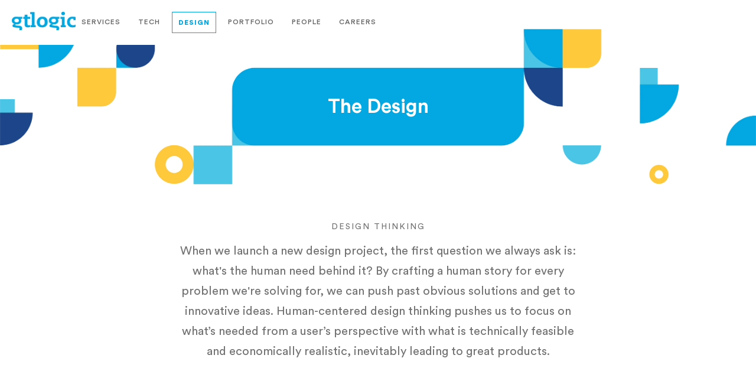

--- FILE ---
content_type: text/html
request_url: https://www.gtlogic.com/design
body_size: 5430
content:
<!DOCTYPE html><!-- Last Published: Fri Sep 19 2025 08:28:14 GMT+0000 (Coordinated Universal Time) --><html data-wf-domain="www.gtlogic.com" data-wf-page="632306724502eb3eae24ea65" data-wf-site="5e8d8ed0030ea4350858fcae"><head><meta charset="utf-8"/><title>gtlogic | Design</title><meta content="Every product we work on follows the latest trends and guidelines of human interaction design and is continuously updated based on user research, feedback, and testing. The objective is to create a comfortable and user-friendly solution that motivates its users to achieve their goals with ease and enjoyment." name="description"/><meta content="gtlogic | Design" property="og:title"/><meta content="Every product we work on follows the latest trends and guidelines of human interaction design and is continuously updated based on user research, feedback, and testing. The objective is to create a comfortable and user-friendly solution that motivates its users to achieve their goals with ease and enjoyment." property="og:description"/><meta content="gtlogic | Design" property="twitter:title"/><meta content="Every product we work on follows the latest trends and guidelines of human interaction design and is continuously updated based on user research, feedback, and testing. The objective is to create a comfortable and user-friendly solution that motivates its users to achieve their goals with ease and enjoyment." property="twitter:description"/><meta property="og:type" content="website"/><meta content="summary_large_image" name="twitter:card"/><meta content="width=device-width, initial-scale=1" name="viewport"/><meta content="rpZiA3C9308sB-H8s4Eg0c9EhdSoCU0HaC37iHwQ6zg" name="google-site-verification"/><link href="https://cdn.prod.website-files.com/5e8d8ed0030ea4350858fcae/css/gtlogics-website.shared.8c131d036.min.css" rel="stylesheet" type="text/css"/><link href="https://fonts.googleapis.com" rel="preconnect"/><link href="https://fonts.gstatic.com" rel="preconnect" crossorigin="anonymous"/><script src="https://ajax.googleapis.com/ajax/libs/webfont/1.6.26/webfont.js" type="text/javascript"></script><script type="text/javascript">WebFont.load({  google: {    families: ["Montserrat:100,100italic,200,200italic,300,300italic,400,400italic,500,500italic,600,600italic,700,700italic,800,800italic,900,900italic","Open Sans:300,300italic,400,400italic,600,600italic,700,700italic,800,800italic","Changa One:400,400italic","Nunito Sans:regular,600,700"]  }});</script><script type="text/javascript">!function(o,c){var n=c.documentElement,t=" w-mod-";n.className+=t+"js",("ontouchstart"in o||o.DocumentTouch&&c instanceof DocumentTouch)&&(n.className+=t+"touch")}(window,document);</script><link href="https://cdn.prod.website-files.com/5e8d8ed0030ea4350858fcae/60829787243603b3613865a7_Gtlogic%20Favicon.png" rel="shortcut icon" type="image/x-icon"/><link href="https://cdn.prod.website-files.com/5e8d8ed0030ea4350858fcae/60829729a40b3bc4fb0efebc_Gtlogic%20Webclip.jpg" rel="apple-touch-icon"/><script async="" src="https://www.googletagmanager.com/gtag/js?id=G-9V7KYM4MXE"></script><script type="text/javascript">window.dataLayer = window.dataLayer || [];function gtag(){dataLayer.push(arguments);}gtag('js', new Date());gtag('config', 'G-9V7KYM4MXE', {'anonymize_ip': false});</script><!-- Finsweet Cookie Consent -->
<script async src="https://cdn.jsdelivr.net/npm/@finsweet/cookie-consent@1/fs-cc.js" fs-cc-mode="informational"></script></head><body><div data-collapse="medium" data-animation="over-right" data-duration="400" data-easing="ease" data-easing2="ease" role="banner" class="navigation w-nav"><div class="container w-container"><a href="/" class="logo-link w-nav-brand"><img src="https://cdn.prod.website-files.com/5e8d8ed0030ea4350858fcae/6082ab3d5ebc506ef5c93c03_logo-gtlogic-min.png" width="108" sizes="(max-width: 1279px) 108px, (max-width: 1439px) 8vw, 108px" srcset="https://cdn.prod.website-files.com/5e8d8ed0030ea4350858fcae/6082ab3d5ebc506ef5c93c03_logo-gtlogic-min-p-500.png 500w, https://cdn.prod.website-files.com/5e8d8ed0030ea4350858fcae/6082ab3d5ebc506ef5c93c03_logo-gtlogic-min.png 2115w" alt="" class="logo-image"/></a><nav role="navigation" class="navigation-items w-nav-menu"><a href="/services" class="navigation-item w-nav-link">SERVICES</a><a href="/tech" class="navigation-item w-nav-link">TECH</a><a href="/design" aria-current="page" class="navigation-item w-nav-link w--current">design</a><a href="/portfolio" class="navigation-item w-nav-link">PORTFOLIO</a><a href="/people" class="navigation-item w-nav-link">PEOPLE</a><a href="/careers" class="navigation-item w-nav-link">CAREERS</a></nav><div class="menu-button w-nav-button"><img src="https://cdn.prod.website-files.com/5e8d8ed0030ea4350858fcae/5ffb2d265c8429110840fd6d_Menu%20icon.svg" width="22" height="25" alt="" class="menu-icon"/><div class="uui-navbar07_menu-button w-nav-button"><div data-w-id="cf0a41b9-acf1-a17b-cbd2-2b67f0e82648" class="menu-icon_component"><div class="menu-icon_line-top"></div><div class="menu-icon_line-middle"><div class="menu-icon_line-middle-inner"></div></div><div class="menu-icon_line-bottom"></div></div></div></div></div></div><div fs-cc="banner" class="cookies"><div class="c-cookies"><img src="https://cdn.prod.website-files.com/5e8d8ed0030ea4350858fcae/620dfe276d7e07764de3967b_cookie.svg" loading="lazy" width="48" alt="" class="img-cookies"/><p class="p-cookies">In order to provide a great browsing experience, we use strictly necessary cookies. They are essential for you to browse the website and use its features.</p></div><div fs-cc="close" class="closebtnn"><div class="line rotatemin45"></div><div class="line rotate-45"></div></div></div><div class="s-design"><h1 class="main-heading">The Design</h1></div><div><div class="container w-container"><div class="c-intro"><h4>DESIGN THINKING</h4><p class="paragraph big-centered small-width">When we launch a new design project, the first question we always ask is: what&#x27;s the human need behind it? By crafting a human story for every problem we&#x27;re solving for, we can push past obvious solutions and get to innovative ideas. Human-centered design thinking pushes us to focus on what’s needed from a user’s perspective with what is technically feasible and economically realistic, inevitably leading to great products.<br/></p></div></div></div><div class="quote-style2"><div class="grid-wrapper"><div id="w-node-ad11fb8b-fb18-1620-9b24-1b1f381a6667-ae24ea65" class="client-testimonial"><div class="testimonial-wrapper"><h3 id="w-node-ad11fb8b-fb18-1620-9b24-1b1f381a6669-ae24ea65"><span class="quotations">&quot;<br/>‍</span>gtlogic&#x27;s team was wonderful to work with. They were committed to understanding our needs and went above and beyond to solve our user experience challenges and deliver a great, intuitive, and all around beautiful product redesign.<br/></h3></div><div id="w-node-ad11fb8b-fb18-1620-9b24-1b1f381a666b-ae24ea65" class="client"><div class="client-avatar dark"><div class="avatar"></div></div><div id="w-node-ad11fb8b-fb18-1620-9b24-1b1f381a666e-ae24ea65" class="testimonial-name"><div><span class="quote-name">Eduardo Nader, CEO<br/></span></div><div><span class="quote-company">Mercado Eletrônico</span></div></div></div></div></div></div><div><div class="container w-container"><blockquote class="quote yellow"><span class="quotations">&quot;<br/>‍</span>gtlogic&#x27;s team was wonderful to work with. They were committed to understanding our needs and went above and beyond to solve our user experience challenges and deliver a great, intuitive, and all around beautiful product redesign.<br/>‍<br/><span class="quote-name">Eduardo Nader, CEO<br/></span><span class="quote-company">Mercado Eletrônico</span><br/></blockquote></div></div><div><div class="container padding-up-40 w-container"><h3 class="h3 centered">Our design process is a cyclical agile workflow providing the flexibility to iterate fast and ship even faster.</h3><div class="c-collumns w-row"><div class="w-col w-col-5"><img src="https://cdn.prod.website-files.com/5e8d8ed0030ea4350858fcae/5fd87cff92f7506b60b05328_design1.webp" sizes="(max-width: 479px) 86vw, (max-width: 767px) 42vw, (max-width: 991px) 36vw, (max-width: 1279px) 39vw, (max-width: 1439px) 430px, 513.328125px" srcset="https://cdn.prod.website-files.com/5e8d8ed0030ea4350858fcae/5fd87cff92f7506b60b05328_design1-p-500.webp 500w, https://cdn.prod.website-files.com/5e8d8ed0030ea4350858fcae/5fd87cff92f7506b60b05328_design1.webp 876w" loading="lazy" alt=""/></div><div class="column-no-padding w-col w-col-7"><h4 class="h4 blue">RESEARCH &amp; BENCHMARKING</h4><p class="paragraph _80">We begin by examining direct and indirect competitors from a product design perspective, in order to understand how they tackled industry-specific design problems, and identify their leading edge.</p></div></div><div class="c-collumns w-row"><div class="w-col w-col-5"><img src="https://cdn.prod.website-files.com/5e8d8ed0030ea4350858fcae/5fd87e16ea3a8cd9a1262f84_design2b.webp" sizes="(max-width: 479px) 86vw, (max-width: 767px) 42vw, (max-width: 991px) 36vw, (max-width: 1279px) 39vw, (max-width: 1439px) 430px, 513.328125px" srcset="https://cdn.prod.website-files.com/5e8d8ed0030ea4350858fcae/5fd87e16ea3a8cd9a1262f84_design2b-p-500.webp 500w, https://cdn.prod.website-files.com/5e8d8ed0030ea4350858fcae/5fd87e16ea3a8cd9a1262f84_design2b.webp 876w" loading="lazy" alt=""/></div><div class="column-no-padding w-col w-col-7"><h4 class="h4 blue">User-Centered Research</h4><p class="paragraph _80">This approach creates human centered solutions by collecting user feedback, articulating them into user stories, and illustrating them in user flows. </p></div></div><div class="c-collumns w-row"><div class="w-col w-col-5"><img src="https://cdn.prod.website-files.com/5e8d8ed0030ea4350858fcae/5fd87e935ddb802374629b9e_design3.webp" sizes="(max-width: 479px) 86vw, (max-width: 767px) 42vw, (max-width: 991px) 36vw, (max-width: 1279px) 39vw, (max-width: 1439px) 430px, 513.328125px" srcset="https://cdn.prod.website-files.com/5e8d8ed0030ea4350858fcae/5fd87e935ddb802374629b9e_design3-p-500.webp 500w, https://cdn.prod.website-files.com/5e8d8ed0030ea4350858fcae/5fd87e935ddb802374629b9e_design3.webp 876w" loading="lazy" alt=""/></div><div class="column-no-padding w-col w-col-7"><h4 class="h4 blue">SKETCHES &amp; WIREFRAMES</h4><p class="paragraph _80">During this step, the product begins to take form. This would involve a lot of back and forth as well as basic user testing. We sketch, discuss, vote, disrupt, and have some fun! </p></div></div><div class="c-collumns w-row"><div class="w-col w-col-5"><img src="https://cdn.prod.website-files.com/5e8d8ed0030ea4350858fcae/5fd87f759a0a0b16d3fb01cb_design4.webp" sizes="(max-width: 479px) 86vw, (max-width: 767px) 42vw, (max-width: 991px) 36vw, (max-width: 1279px) 39vw, (max-width: 1439px) 430px, 513.328125px" srcset="https://cdn.prod.website-files.com/5e8d8ed0030ea4350858fcae/5fd87f759a0a0b16d3fb01cb_design4-p-500.webp 500w, https://cdn.prod.website-files.com/5e8d8ed0030ea4350858fcae/5fd87f759a0a0b16d3fb01cb_design4.webp 876w" loading="lazy" alt=""/></div><div class="column-no-padding w-col w-col-7"><h4 class="h4 blue">Interface Design &amp; Layout</h4><p class="paragraph _80">Interface elements are created by combining the wireframes with the branding guidelines, offering a consistent visual language throughout the product. The aim is to enhance the content by engaging users and building trust and interest. </p></div></div><div class="c-collumns w-row"><div class="w-col w-col-5"><img src="https://cdn.prod.website-files.com/5e8d8ed0030ea4350858fcae/5fd8804a84ec5e534ad5ae23_design5.webp" sizes="(max-width: 479px) 86vw, (max-width: 767px) 42vw, (max-width: 991px) 36vw, (max-width: 1279px) 39vw, (max-width: 1439px) 430px, 513.328125px" srcset="https://cdn.prod.website-files.com/5e8d8ed0030ea4350858fcae/5fd8804a84ec5e534ad5ae23_design5-p-500.webp 500w, https://cdn.prod.website-files.com/5e8d8ed0030ea4350858fcae/5fd8804a84ec5e534ad5ae23_design5.webp 876w" loading="lazy" alt=""/></div><div class="column-no-padding w-col w-col-7"><h4 class="h4 blue">Responsive Adaptations</h4><p class="paragraph _80">Once the designs are well rounded, we can move onto adapting them to the different breakpoints. This step is crucial in defining which features could be simpler on smaller screens, and which features to completely omit. It allows us to understand the hierarchy of our content. </p></div></div><div class="c-collumns w-row"><div class="w-col w-col-5"><img src="https://cdn.prod.website-files.com/5e8d8ed0030ea4350858fcae/5fd880abacc9251ce3939025_design6.webp" sizes="(max-width: 479px) 86vw, (max-width: 767px) 42vw, (max-width: 991px) 36vw, (max-width: 1279px) 39vw, (max-width: 1439px) 430px, 513.328125px" srcset="https://cdn.prod.website-files.com/5e8d8ed0030ea4350858fcae/5fd880abacc9251ce3939025_design6-p-500.webp 500w, https://cdn.prod.website-files.com/5e8d8ed0030ea4350858fcae/5fd880abacc9251ce3939025_design6.webp 876w" loading="lazy" alt=""/></div><div class="column-no-padding w-col w-col-7"><h4 class="h4 blue">Testing &amp; Iterating</h4><p class="paragraph _80">Usability testing will help us discover problems or bottlenecks in our designs. Iterative testing is a cyclical process of prototyping, testing, analyzing, and refining our product. Based on the results, changes and refinements are made, and tested again.</p></div></div></div></div><div><div class="container padding-up-40 w-container"><div><div class="div-centered"><h4 class="h4 blue">A team of experts</h4><h2>Design Certifications</h2><p class="paragraph centered">We truly believe that building amazing products requires a commitment to innovation through learning. That&#x27;s why we do our best to stay up to date in a multitude of ways whether it&#x27;s related to our design knowledge or the tools we use.</p></div><div class="w-layout-grid grid-certifications"><div class="c-certifications"><img src="https://cdn.prod.website-files.com/5e8d8ed0030ea4350858fcae/63919208fa88982827f58b14_nng-uxc-badge.webp" loading="lazy" sizes="(max-width: 479px) 63vw, 173.0078125px" srcset="https://cdn.prod.website-files.com/5e8d8ed0030ea4350858fcae/63919208fa88982827f58b14_nng-uxc-badge-p-500.webp 500w, https://cdn.prod.website-files.com/5e8d8ed0030ea4350858fcae/63919208fa88982827f58b14_nng-uxc-badge.webp 594w" alt="NN Group UX Certifications" class="img-certifications"/><h6>UX Certified</h6><p class="paragraph centered">All members of our design team undergo trainings from the Nielsen Norman Group and get their UX Certifications.</p></div><div class="c-certifications"><img src="https://cdn.prod.website-files.com/5e8d8ed0030ea4350858fcae/63909d5207672b4aabe78fb7_webflow.webp" loading="lazy" sizes="(max-width: 479px) 63vw, 200.2578125px" srcset="https://cdn.prod.website-files.com/5e8d8ed0030ea4350858fcae/63909d5207672b4aabe78fb7_webflow-p-500.webp 500w, https://cdn.prod.website-files.com/5e8d8ed0030ea4350858fcae/63909d5207672b4aabe78fb7_webflow-p-800.webp 800w, https://cdn.prod.website-files.com/5e8d8ed0030ea4350858fcae/63909d5207672b4aabe78fb7_webflow-p-1080.webp 1080w, https://cdn.prod.website-files.com/5e8d8ed0030ea4350858fcae/63909d5207672b4aabe78fb7_webflow.webp 1283w" alt="Webflow certifications" class="img-certifications"/><h6>Webflow Certified</h6><p class="paragraph centered">We design beautiful websites using Webflow. In order to do so, our designers undergo exams and achieve certifications to become Webflow Experts.</p></div></div></div></div></div><div id="Footer"><div class="footer-wrapper"><div id="w-node-_01b3f937-ded0-4272-1bd6-cbe034de2c59-d0087012" class="collumns join-us"><div class="footer-careers"><h4 class="h4 white">CHECK OUT OUR OPEN POSITIONS</h4><a href="/careers">Join Us</a></div></div><div id="w-node-_423fd118-491a-15c3-c8e7-ec838f212f19-d0087012" class="collumns get-in-touch"><div class="footer-careers"><h4 class="h4 white">GET IN TOUCH</h4><a href="mailto:hello@gtlogic.com">hello@gtlogic.com</a><div class="sm-grid-footer"><a href="https://www.instagram.com/wearegtlogic/" target="_blank" class="link-block sm-button w-inline-block"><img src="https://cdn.prod.website-files.com/5e8d8ed0030ea4350858fcae/63a06c9e889b46b8169888e8_instagram.svg" loading="lazy" alt=""/></a><a href="https://www.tiktok.com/@wearegtlogic" target="_blank" class="link-block sm-button w-inline-block"><img src="https://cdn.prod.website-files.com/5e8d8ed0030ea4350858fcae/63a06c9eee6fdd62a5137d52_tik-tok.svg" loading="lazy" alt="" class="image-12"/></a><a href="https://twitter.com/gtlogictweets" target="_blank" class="link-block sm-button w-inline-block"><img src="https://cdn.prod.website-files.com/5e8d8ed0030ea4350858fcae/6523e569646501b4f25348e5_Twitter.svg" loading="lazy" alt="" class="image-11"/></a><a href="https://www.facebook.com/gtlogic" target="_blank" class="link-block sm-button w-inline-block"><img src="https://cdn.prod.website-files.com/5e8d8ed0030ea4350858fcae/63a06c8c518995c5a35c20fb_facebook.svg" loading="lazy" alt=""/></a><a href="https://www.linkedin.com/company/gtlogic/" target="_blank" class="link-block sm-button w-inline-block"><img src="https://cdn.prod.website-files.com/5e8d8ed0030ea4350858fcae/63a06c4fb78efe2a26a22238_linkedin.svg" loading="lazy" alt=""/></a><a href="https://www.behance.net/gtlogic" target="_blank" class="link-block sm-button w-inline-block"><img src="https://cdn.prod.website-files.com/5e8d8ed0030ea4350858fcae/6564560fe229734d43196e80_Vector%20(7).svg" loading="lazy" alt=""/></a><a href="https://www.linkedin.com/company/gtlogic/" target="_blank" class="link-block sm-button hide w-inline-block"><img src="https://cdn.prod.website-files.com/5e8d8ed0030ea4350858fcae/65644bd6ab185b48b152d0d9_Vector%20(3).svg" loading="lazy" alt=""/></a></div></div></div></div><div class="c-footer w-row"><div class="collumns join-us w-col w-col-6"><div class="footer-careers"><h4 class="h4 white">CHECK OUT OUR OPEN POSITIONS</h4><a href="/careers">Join Us</a></div></div><div class="collumns get-in-touch w-col w-col-6"><div class="footer-careers"><h4 class="h4 white">GET IN TOUCH</h4><a href="mailto:hello@gtlogic.com">hello@gtlogic.com</a></div><div class="sm-grid-footer"><a href="https://www.instagram.com/wearegtlogic/" target="_blank" class="link-block sm-button w-inline-block"><img src="https://cdn.prod.website-files.com/5e8d8ed0030ea4350858fcae/63a06c9e889b46b8169888e8_instagram.svg" loading="lazy" alt=""/></a><a href="https://www.tiktok.com/@wearegtlogic" target="_blank" class="link-block sm-button w-inline-block"><img src="https://cdn.prod.website-files.com/5e8d8ed0030ea4350858fcae/63a06c9eee6fdd62a5137d52_tik-tok.svg" loading="lazy" alt=""/></a><a href="https://www.linkedin.com/company/gtlogic/" target="_blank" class="link-block sm-button w-inline-block"><img src="https://cdn.prod.website-files.com/5e8d8ed0030ea4350858fcae/63a06c9e66f416e080245138_twitter.svg" loading="lazy" alt=""/></a><a href="https://www.facebook.com/gtlogic" target="_blank" class="link-block sm-button w-inline-block"><img src="https://cdn.prod.website-files.com/5e8d8ed0030ea4350858fcae/63a06c8c518995c5a35c20fb_facebook.svg" loading="lazy" alt=""/></a><a href="https://www.linkedin.com/company/gtlogic/" target="_blank" class="link-block sm-button w-inline-block"><img src="https://cdn.prod.website-files.com/5e8d8ed0030ea4350858fcae/63a06c4fb78efe2a26a22238_linkedin.svg" loading="lazy" alt=""/></a></div></div></div><div class="c-copyright"><p class="copyright">© gtlogic 2019 - 2025. All rights reserved.</p></div></div><script src="https://d3e54v103j8qbb.cloudfront.net/js/jquery-3.5.1.min.dc5e7f18c8.js?site=5e8d8ed0030ea4350858fcae" type="text/javascript" integrity="sha256-9/aliU8dGd2tb6OSsuzixeV4y/faTqgFtohetphbbj0=" crossorigin="anonymous"></script><script src="https://cdn.prod.website-files.com/5e8d8ed0030ea4350858fcae/js/gtlogics-website.schunk.36b8fb49256177c8.js" type="text/javascript"></script><script src="https://cdn.prod.website-files.com/5e8d8ed0030ea4350858fcae/js/gtlogics-website.schunk.47fb87989d06e5b9.js" type="text/javascript"></script><script src="https://cdn.prod.website-files.com/5e8d8ed0030ea4350858fcae/js/gtlogics-website.ca2ad08f.4e2d0f2b4399b00a.js" type="text/javascript"></script></body></html>

--- FILE ---
content_type: text/css
request_url: https://cdn.prod.website-files.com/5e8d8ed0030ea4350858fcae/css/gtlogics-website.shared.8c131d036.min.css
body_size: 24635
content:
html{-webkit-text-size-adjust:100%;-ms-text-size-adjust:100%;font-family:sans-serif}body{margin:0}article,aside,details,figcaption,figure,footer,header,hgroup,main,menu,nav,section,summary{display:block}audio,canvas,progress,video{vertical-align:baseline;display:inline-block}audio:not([controls]){height:0;display:none}[hidden],template{display:none}a{background-color:#0000}a:active,a:hover{outline:0}abbr[title]{border-bottom:1px dotted}b,strong{font-weight:700}dfn{font-style:italic}h1{margin:.67em 0;font-size:2em}mark{color:#000;background:#ff0}small{font-size:80%}sub,sup{vertical-align:baseline;font-size:75%;line-height:0;position:relative}sup{top:-.5em}sub{bottom:-.25em}img{border:0}svg:not(:root){overflow:hidden}hr{box-sizing:content-box;height:0}pre{overflow:auto}code,kbd,pre,samp{font-family:monospace;font-size:1em}button,input,optgroup,select,textarea{color:inherit;font:inherit;margin:0}button{overflow:visible}button,select{text-transform:none}button,html input[type=button],input[type=reset]{-webkit-appearance:button;cursor:pointer}button[disabled],html input[disabled]{cursor:default}button::-moz-focus-inner,input::-moz-focus-inner{border:0;padding:0}input{line-height:normal}input[type=checkbox],input[type=radio]{box-sizing:border-box;padding:0}input[type=number]::-webkit-inner-spin-button,input[type=number]::-webkit-outer-spin-button{height:auto}input[type=search]{-webkit-appearance:none}input[type=search]::-webkit-search-cancel-button,input[type=search]::-webkit-search-decoration{-webkit-appearance:none}legend{border:0;padding:0}textarea{overflow:auto}optgroup{font-weight:700}table{border-collapse:collapse;border-spacing:0}td,th{padding:0}@font-face{font-family:webflow-icons;src:url([data-uri])format("truetype");font-weight:400;font-style:normal}[class^=w-icon-],[class*=\ w-icon-]{speak:none;font-variant:normal;text-transform:none;-webkit-font-smoothing:antialiased;-moz-osx-font-smoothing:grayscale;font-style:normal;font-weight:400;line-height:1;font-family:webflow-icons!important}.w-icon-slider-right:before{content:""}.w-icon-slider-left:before{content:""}.w-icon-nav-menu:before{content:""}.w-icon-arrow-down:before,.w-icon-dropdown-toggle:before{content:""}.w-icon-file-upload-remove:before{content:""}.w-icon-file-upload-icon:before{content:""}*{box-sizing:border-box}html{height:100%}body{color:#333;background-color:#fff;min-height:100%;margin:0;font-family:Arial,sans-serif;font-size:14px;line-height:20px}img{vertical-align:middle;max-width:100%;display:inline-block}html.w-mod-touch *{background-attachment:scroll!important}.w-block{display:block}.w-inline-block{max-width:100%;display:inline-block}.w-clearfix:before,.w-clearfix:after{content:" ";grid-area:1/1/2/2;display:table}.w-clearfix:after{clear:both}.w-hidden{display:none}.w-button{color:#fff;line-height:inherit;cursor:pointer;background-color:#3898ec;border:0;border-radius:0;padding:9px 15px;text-decoration:none;display:inline-block}input.w-button{-webkit-appearance:button}html[data-w-dynpage] [data-w-cloak]{color:#0000!important}.w-code-block{margin:unset}pre.w-code-block code{all:inherit}.w-optimization{display:contents}.w-webflow-badge,.w-webflow-badge>img{box-sizing:unset;width:unset;height:unset;max-height:unset;max-width:unset;min-height:unset;min-width:unset;margin:unset;padding:unset;float:unset;clear:unset;border:unset;border-radius:unset;background:unset;background-image:unset;background-position:unset;background-size:unset;background-repeat:unset;background-origin:unset;background-clip:unset;background-attachment:unset;background-color:unset;box-shadow:unset;transform:unset;direction:unset;font-family:unset;font-weight:unset;color:unset;font-size:unset;line-height:unset;font-style:unset;font-variant:unset;text-align:unset;letter-spacing:unset;-webkit-text-decoration:unset;text-decoration:unset;text-indent:unset;text-transform:unset;list-style-type:unset;text-shadow:unset;vertical-align:unset;cursor:unset;white-space:unset;word-break:unset;word-spacing:unset;word-wrap:unset;transition:unset}.w-webflow-badge{white-space:nowrap;cursor:pointer;box-shadow:0 0 0 1px #0000001a,0 1px 3px #0000001a;visibility:visible!important;opacity:1!important;z-index:2147483647!important;color:#aaadb0!important;overflow:unset!important;background-color:#fff!important;border-radius:3px!important;width:auto!important;height:auto!important;margin:0!important;padding:6px!important;font-size:12px!important;line-height:14px!important;text-decoration:none!important;display:inline-block!important;position:fixed!important;inset:auto 12px 12px auto!important;transform:none!important}.w-webflow-badge>img{position:unset;visibility:unset!important;opacity:1!important;vertical-align:middle!important;display:inline-block!important}h1,h2,h3,h4,h5,h6{margin-bottom:10px;font-weight:700}h1{margin-top:20px;font-size:38px;line-height:44px}h2{margin-top:20px;font-size:32px;line-height:36px}h3{margin-top:20px;font-size:24px;line-height:30px}h4{margin-top:10px;font-size:18px;line-height:24px}h5{margin-top:10px;font-size:14px;line-height:20px}h6{margin-top:10px;font-size:12px;line-height:18px}p{margin-top:0;margin-bottom:10px}blockquote{border-left:5px solid #e2e2e2;margin:0 0 10px;padding:10px 20px;font-size:18px;line-height:22px}figure{margin:0 0 10px}figcaption{text-align:center;margin-top:5px}ul,ol{margin-top:0;margin-bottom:10px;padding-left:40px}.w-list-unstyled{padding-left:0;list-style:none}.w-embed:before,.w-embed:after{content:" ";grid-area:1/1/2/2;display:table}.w-embed:after{clear:both}.w-video{width:100%;padding:0;position:relative}.w-video iframe,.w-video object,.w-video embed{border:none;width:100%;height:100%;position:absolute;top:0;left:0}fieldset{border:0;margin:0;padding:0}button,[type=button],[type=reset]{cursor:pointer;-webkit-appearance:button;border:0}.w-form{margin:0 0 15px}.w-form-done{text-align:center;background-color:#ddd;padding:20px;display:none}.w-form-fail{background-color:#ffdede;margin-top:10px;padding:10px;display:none}label{margin-bottom:5px;font-weight:700;display:block}.w-input,.w-select{color:#333;vertical-align:middle;background-color:#fff;border:1px solid #ccc;width:100%;height:38px;margin-bottom:10px;padding:8px 12px;font-size:14px;line-height:1.42857;display:block}.w-input::placeholder,.w-select::placeholder{color:#999}.w-input:focus,.w-select:focus{border-color:#3898ec;outline:0}.w-input[disabled],.w-select[disabled],.w-input[readonly],.w-select[readonly],fieldset[disabled] .w-input,fieldset[disabled] .w-select{cursor:not-allowed}.w-input[disabled]:not(.w-input-disabled),.w-select[disabled]:not(.w-input-disabled),.w-input[readonly],.w-select[readonly],fieldset[disabled]:not(.w-input-disabled) .w-input,fieldset[disabled]:not(.w-input-disabled) .w-select{background-color:#eee}textarea.w-input,textarea.w-select{height:auto}.w-select{background-color:#f3f3f3}.w-select[multiple]{height:auto}.w-form-label{cursor:pointer;margin-bottom:0;font-weight:400;display:inline-block}.w-radio{margin-bottom:5px;padding-left:20px;display:block}.w-radio:before,.w-radio:after{content:" ";grid-area:1/1/2/2;display:table}.w-radio:after{clear:both}.w-radio-input{float:left;margin:3px 0 0 -20px;line-height:normal}.w-file-upload{margin-bottom:10px;display:block}.w-file-upload-input{opacity:0;z-index:-100;width:.1px;height:.1px;position:absolute;overflow:hidden}.w-file-upload-default,.w-file-upload-uploading,.w-file-upload-success{color:#333;display:inline-block}.w-file-upload-error{margin-top:10px;display:block}.w-file-upload-default.w-hidden,.w-file-upload-uploading.w-hidden,.w-file-upload-error.w-hidden,.w-file-upload-success.w-hidden{display:none}.w-file-upload-uploading-btn{cursor:pointer;background-color:#fafafa;border:1px solid #ccc;margin:0;padding:8px 12px;font-size:14px;font-weight:400;display:flex}.w-file-upload-file{background-color:#fafafa;border:1px solid #ccc;flex-grow:1;justify-content:space-between;margin:0;padding:8px 9px 8px 11px;display:flex}.w-file-upload-file-name{font-size:14px;font-weight:400;display:block}.w-file-remove-link{cursor:pointer;width:auto;height:auto;margin-top:3px;margin-left:10px;padding:3px;display:block}.w-icon-file-upload-remove{margin:auto;font-size:10px}.w-file-upload-error-msg{color:#ea384c;padding:2px 0;display:inline-block}.w-file-upload-info{padding:0 12px;line-height:38px;display:inline-block}.w-file-upload-label{cursor:pointer;background-color:#fafafa;border:1px solid #ccc;margin:0;padding:8px 12px;font-size:14px;font-weight:400;display:inline-block}.w-icon-file-upload-icon,.w-icon-file-upload-uploading{width:20px;margin-right:8px;display:inline-block}.w-icon-file-upload-uploading{height:20px}.w-container{max-width:940px;margin-left:auto;margin-right:auto}.w-container:before,.w-container:after{content:" ";grid-area:1/1/2/2;display:table}.w-container:after{clear:both}.w-container .w-row{margin-left:-10px;margin-right:-10px}.w-row:before,.w-row:after{content:" ";grid-area:1/1/2/2;display:table}.w-row:after{clear:both}.w-row .w-row{margin-left:0;margin-right:0}.w-col{float:left;width:100%;min-height:1px;padding-left:10px;padding-right:10px;position:relative}.w-col .w-col{padding-left:0;padding-right:0}.w-col-1{width:8.33333%}.w-col-2{width:16.6667%}.w-col-3{width:25%}.w-col-4{width:33.3333%}.w-col-5{width:41.6667%}.w-col-6{width:50%}.w-col-7{width:58.3333%}.w-col-8{width:66.6667%}.w-col-9{width:75%}.w-col-10{width:83.3333%}.w-col-11{width:91.6667%}.w-col-12{width:100%}.w-hidden-main{display:none!important}@media screen and (max-width:991px){.w-container{max-width:728px}.w-hidden-main{display:inherit!important}.w-hidden-medium{display:none!important}.w-col-medium-1{width:8.33333%}.w-col-medium-2{width:16.6667%}.w-col-medium-3{width:25%}.w-col-medium-4{width:33.3333%}.w-col-medium-5{width:41.6667%}.w-col-medium-6{width:50%}.w-col-medium-7{width:58.3333%}.w-col-medium-8{width:66.6667%}.w-col-medium-9{width:75%}.w-col-medium-10{width:83.3333%}.w-col-medium-11{width:91.6667%}.w-col-medium-12{width:100%}.w-col-stack{width:100%;left:auto;right:auto}}@media screen and (max-width:767px){.w-hidden-main,.w-hidden-medium{display:inherit!important}.w-hidden-small{display:none!important}.w-row,.w-container .w-row{margin-left:0;margin-right:0}.w-col{width:100%;left:auto;right:auto}.w-col-small-1{width:8.33333%}.w-col-small-2{width:16.6667%}.w-col-small-3{width:25%}.w-col-small-4{width:33.3333%}.w-col-small-5{width:41.6667%}.w-col-small-6{width:50%}.w-col-small-7{width:58.3333%}.w-col-small-8{width:66.6667%}.w-col-small-9{width:75%}.w-col-small-10{width:83.3333%}.w-col-small-11{width:91.6667%}.w-col-small-12{width:100%}}@media screen and (max-width:479px){.w-container{max-width:none}.w-hidden-main,.w-hidden-medium,.w-hidden-small{display:inherit!important}.w-hidden-tiny{display:none!important}.w-col{width:100%}.w-col-tiny-1{width:8.33333%}.w-col-tiny-2{width:16.6667%}.w-col-tiny-3{width:25%}.w-col-tiny-4{width:33.3333%}.w-col-tiny-5{width:41.6667%}.w-col-tiny-6{width:50%}.w-col-tiny-7{width:58.3333%}.w-col-tiny-8{width:66.6667%}.w-col-tiny-9{width:75%}.w-col-tiny-10{width:83.3333%}.w-col-tiny-11{width:91.6667%}.w-col-tiny-12{width:100%}}.w-widget{position:relative}.w-widget-map{width:100%;height:400px}.w-widget-map label{width:auto;display:inline}.w-widget-map img{max-width:inherit}.w-widget-map .gm-style-iw{text-align:center}.w-widget-map .gm-style-iw>button{display:none!important}.w-widget-twitter{overflow:hidden}.w-widget-twitter-count-shim{vertical-align:top;text-align:center;background:#fff;border:1px solid #758696;border-radius:3px;width:28px;height:20px;display:inline-block;position:relative}.w-widget-twitter-count-shim *{pointer-events:none;-webkit-user-select:none;user-select:none}.w-widget-twitter-count-shim .w-widget-twitter-count-inner{text-align:center;color:#999;font-family:serif;font-size:15px;line-height:12px;position:relative}.w-widget-twitter-count-shim .w-widget-twitter-count-clear{display:block;position:relative}.w-widget-twitter-count-shim.w--large{width:36px;height:28px}.w-widget-twitter-count-shim.w--large .w-widget-twitter-count-inner{font-size:18px;line-height:18px}.w-widget-twitter-count-shim:not(.w--vertical){margin-left:5px;margin-right:8px}.w-widget-twitter-count-shim:not(.w--vertical).w--large{margin-left:6px}.w-widget-twitter-count-shim:not(.w--vertical):before,.w-widget-twitter-count-shim:not(.w--vertical):after{content:" ";pointer-events:none;border:solid #0000;width:0;height:0;position:absolute;top:50%;left:0}.w-widget-twitter-count-shim:not(.w--vertical):before{border-width:4px;border-color:#75869600 #5d6c7b #75869600 #75869600;margin-top:-4px;margin-left:-9px}.w-widget-twitter-count-shim:not(.w--vertical).w--large:before{border-width:5px;margin-top:-5px;margin-left:-10px}.w-widget-twitter-count-shim:not(.w--vertical):after{border-width:4px;border-color:#fff0 #fff #fff0 #fff0;margin-top:-4px;margin-left:-8px}.w-widget-twitter-count-shim:not(.w--vertical).w--large:after{border-width:5px;margin-top:-5px;margin-left:-9px}.w-widget-twitter-count-shim.w--vertical{width:61px;height:33px;margin-bottom:8px}.w-widget-twitter-count-shim.w--vertical:before,.w-widget-twitter-count-shim.w--vertical:after{content:" ";pointer-events:none;border:solid #0000;width:0;height:0;position:absolute;top:100%;left:50%}.w-widget-twitter-count-shim.w--vertical:before{border-width:5px;border-color:#5d6c7b #75869600 #75869600;margin-left:-5px}.w-widget-twitter-count-shim.w--vertical:after{border-width:4px;border-color:#fff #fff0 #fff0;margin-left:-4px}.w-widget-twitter-count-shim.w--vertical .w-widget-twitter-count-inner{font-size:18px;line-height:22px}.w-widget-twitter-count-shim.w--vertical.w--large{width:76px}.w-background-video{color:#fff;height:500px;position:relative;overflow:hidden}.w-background-video>video{object-fit:cover;z-index:-100;background-position:50%;background-size:cover;width:100%;height:100%;margin:auto;position:absolute;inset:-100%}.w-background-video>video::-webkit-media-controls-start-playback-button{-webkit-appearance:none;display:none!important}.w-background-video--control{background-color:#0000;padding:0;position:absolute;bottom:1em;right:1em}.w-background-video--control>[hidden]{display:none!important}.w-slider{text-align:center;clear:both;-webkit-tap-highlight-color:#0000;tap-highlight-color:#0000;background:#ddd;height:300px;position:relative}.w-slider-mask{z-index:1;white-space:nowrap;height:100%;display:block;position:relative;left:0;right:0;overflow:hidden}.w-slide{vertical-align:top;white-space:normal;text-align:left;width:100%;height:100%;display:inline-block;position:relative}.w-slider-nav{z-index:2;text-align:center;-webkit-tap-highlight-color:#0000;tap-highlight-color:#0000;height:40px;margin:auto;padding-top:10px;position:absolute;inset:auto 0 0}.w-slider-nav.w-round>div{border-radius:100%}.w-slider-nav.w-num>div{font-size:inherit;line-height:inherit;width:auto;height:auto;padding:.2em .5em}.w-slider-nav.w-shadow>div{box-shadow:0 0 3px #3336}.w-slider-nav-invert{color:#fff}.w-slider-nav-invert>div{background-color:#2226}.w-slider-nav-invert>div.w-active{background-color:#222}.w-slider-dot{cursor:pointer;background-color:#fff6;width:1em;height:1em;margin:0 3px .5em;transition:background-color .1s,color .1s;display:inline-block;position:relative}.w-slider-dot.w-active{background-color:#fff}.w-slider-dot:focus{outline:none;box-shadow:0 0 0 2px #fff}.w-slider-dot:focus.w-active{box-shadow:none}.w-slider-arrow-left,.w-slider-arrow-right{cursor:pointer;color:#fff;-webkit-tap-highlight-color:#0000;tap-highlight-color:#0000;-webkit-user-select:none;user-select:none;width:80px;margin:auto;font-size:40px;position:absolute;inset:0;overflow:hidden}.w-slider-arrow-left [class^=w-icon-],.w-slider-arrow-right [class^=w-icon-],.w-slider-arrow-left [class*=\ w-icon-],.w-slider-arrow-right [class*=\ w-icon-]{position:absolute}.w-slider-arrow-left:focus,.w-slider-arrow-right:focus{outline:0}.w-slider-arrow-left{z-index:3;right:auto}.w-slider-arrow-right{z-index:4;left:auto}.w-icon-slider-left,.w-icon-slider-right{width:1em;height:1em;margin:auto;inset:0}.w-slider-aria-label{clip:rect(0 0 0 0);border:0;width:1px;height:1px;margin:-1px;padding:0;position:absolute;overflow:hidden}.w-slider-force-show{display:block!important}.w-dropdown{text-align:left;z-index:900;margin-left:auto;margin-right:auto;display:inline-block;position:relative}.w-dropdown-btn,.w-dropdown-toggle,.w-dropdown-link{vertical-align:top;color:#222;text-align:left;white-space:nowrap;margin-left:auto;margin-right:auto;padding:20px;text-decoration:none;position:relative}.w-dropdown-toggle{-webkit-user-select:none;user-select:none;cursor:pointer;padding-right:40px;display:inline-block}.w-dropdown-toggle:focus{outline:0}.w-icon-dropdown-toggle{width:1em;height:1em;margin:auto 20px auto auto;position:absolute;top:0;bottom:0;right:0}.w-dropdown-list{background:#ddd;min-width:100%;display:none;position:absolute}.w-dropdown-list.w--open{display:block}.w-dropdown-link{color:#222;padding:10px 20px;display:block}.w-dropdown-link.w--current{color:#0082f3}.w-dropdown-link:focus{outline:0}@media screen and (max-width:767px){.w-nav-brand{padding-left:10px}}.w-lightbox-backdrop{cursor:auto;letter-spacing:normal;text-indent:0;text-shadow:none;text-transform:none;visibility:visible;white-space:normal;word-break:normal;word-spacing:normal;word-wrap:normal;color:#fff;text-align:center;z-index:2000;opacity:0;-webkit-user-select:none;-moz-user-select:none;-webkit-tap-highlight-color:transparent;background:#000000e6;outline:0;font-family:Helvetica Neue,Helvetica,Ubuntu,Segoe UI,Verdana,sans-serif;font-size:17px;font-style:normal;font-weight:300;line-height:1.2;list-style:disc;position:fixed;inset:0;-webkit-transform:translate(0)}.w-lightbox-backdrop,.w-lightbox-container{-webkit-overflow-scrolling:touch;height:100%;overflow:auto}.w-lightbox-content{height:100vh;position:relative;overflow:hidden}.w-lightbox-view{opacity:0;width:100vw;height:100vh;position:absolute}.w-lightbox-view:before{content:"";height:100vh}.w-lightbox-group,.w-lightbox-group .w-lightbox-view,.w-lightbox-group .w-lightbox-view:before{height:86vh}.w-lightbox-frame,.w-lightbox-view:before{vertical-align:middle;display:inline-block}.w-lightbox-figure{margin:0;position:relative}.w-lightbox-group .w-lightbox-figure{cursor:pointer}.w-lightbox-img{width:auto;max-width:none;height:auto}.w-lightbox-image{float:none;max-width:100vw;max-height:100vh;display:block}.w-lightbox-group .w-lightbox-image{max-height:86vh}.w-lightbox-caption{text-align:left;text-overflow:ellipsis;white-space:nowrap;background:#0006;padding:.5em 1em;position:absolute;bottom:0;left:0;right:0;overflow:hidden}.w-lightbox-embed{width:100%;height:100%;position:absolute;inset:0}.w-lightbox-control{cursor:pointer;background-position:50%;background-repeat:no-repeat;background-size:24px;width:4em;transition:all .3s;position:absolute;top:0}.w-lightbox-left{background-image:url([data-uri]);display:none;bottom:0;left:0}.w-lightbox-right{background-image:url([data-uri]);display:none;bottom:0;right:0}.w-lightbox-close{background-image:url([data-uri]);background-size:18px;height:2.6em;right:0}.w-lightbox-strip{white-space:nowrap;padding:0 1vh;line-height:0;position:absolute;bottom:0;left:0;right:0;overflow:auto hidden}.w-lightbox-item{box-sizing:content-box;cursor:pointer;width:10vh;padding:2vh 1vh;display:inline-block;-webkit-transform:translate(0,0)}.w-lightbox-active{opacity:.3}.w-lightbox-thumbnail{background:#222;height:10vh;position:relative;overflow:hidden}.w-lightbox-thumbnail-image{position:absolute;top:0;left:0}.w-lightbox-thumbnail .w-lightbox-tall{width:100%;top:50%;transform:translateY(-50%)}.w-lightbox-thumbnail .w-lightbox-wide{height:100%;left:50%;transform:translate(-50%)}.w-lightbox-spinner{box-sizing:border-box;border:5px solid #0006;border-radius:50%;width:40px;height:40px;margin-top:-20px;margin-left:-20px;animation:.8s linear infinite spin;position:absolute;top:50%;left:50%}.w-lightbox-spinner:after{content:"";border:3px solid #0000;border-bottom-color:#fff;border-radius:50%;position:absolute;inset:-4px}.w-lightbox-hide{display:none}.w-lightbox-noscroll{overflow:hidden}@media (min-width:768px){.w-lightbox-content{height:96vh;margin-top:2vh}.w-lightbox-view,.w-lightbox-view:before{height:96vh}.w-lightbox-group,.w-lightbox-group .w-lightbox-view,.w-lightbox-group .w-lightbox-view:before{height:84vh}.w-lightbox-image{max-width:96vw;max-height:96vh}.w-lightbox-group .w-lightbox-image{max-width:82.3vw;max-height:84vh}.w-lightbox-left,.w-lightbox-right{opacity:.5;display:block}.w-lightbox-close{opacity:.8}.w-lightbox-control:hover{opacity:1}}.w-lightbox-inactive,.w-lightbox-inactive:hover{opacity:0}.w-richtext:before,.w-richtext:after{content:" ";grid-area:1/1/2/2;display:table}.w-richtext:after{clear:both}.w-richtext[contenteditable=true]:before,.w-richtext[contenteditable=true]:after{white-space:initial}.w-richtext ol,.w-richtext ul{overflow:hidden}.w-richtext .w-richtext-figure-selected.w-richtext-figure-type-video div:after,.w-richtext .w-richtext-figure-selected[data-rt-type=video] div:after,.w-richtext .w-richtext-figure-selected.w-richtext-figure-type-image div,.w-richtext .w-richtext-figure-selected[data-rt-type=image] div{outline:2px solid #2895f7}.w-richtext figure.w-richtext-figure-type-video>div:after,.w-richtext figure[data-rt-type=video]>div:after{content:"";display:none;position:absolute;inset:0}.w-richtext figure{max-width:60%;position:relative}.w-richtext figure>div:before{cursor:default!important}.w-richtext figure img{width:100%}.w-richtext figure figcaption.w-richtext-figcaption-placeholder{opacity:.6}.w-richtext figure div{color:#0000;font-size:0}.w-richtext figure.w-richtext-figure-type-image,.w-richtext figure[data-rt-type=image]{display:table}.w-richtext figure.w-richtext-figure-type-image>div,.w-richtext figure[data-rt-type=image]>div{display:inline-block}.w-richtext figure.w-richtext-figure-type-image>figcaption,.w-richtext figure[data-rt-type=image]>figcaption{caption-side:bottom;display:table-caption}.w-richtext figure.w-richtext-figure-type-video,.w-richtext figure[data-rt-type=video]{width:60%;height:0}.w-richtext figure.w-richtext-figure-type-video iframe,.w-richtext figure[data-rt-type=video] iframe{width:100%;height:100%;position:absolute;top:0;left:0}.w-richtext figure.w-richtext-figure-type-video>div,.w-richtext figure[data-rt-type=video]>div{width:100%}.w-richtext figure.w-richtext-align-center{clear:both;margin-left:auto;margin-right:auto}.w-richtext figure.w-richtext-align-center.w-richtext-figure-type-image>div,.w-richtext figure.w-richtext-align-center[data-rt-type=image]>div{max-width:100%}.w-richtext figure.w-richtext-align-normal{clear:both}.w-richtext figure.w-richtext-align-fullwidth{text-align:center;clear:both;width:100%;max-width:100%;margin-left:auto;margin-right:auto;display:block}.w-richtext figure.w-richtext-align-fullwidth>div{padding-bottom:inherit;display:inline-block}.w-richtext figure.w-richtext-align-fullwidth>figcaption{display:block}.w-richtext figure.w-richtext-align-floatleft{float:left;clear:none;margin-right:15px}.w-richtext figure.w-richtext-align-floatright{float:right;clear:none;margin-left:15px}.w-nav{z-index:1000;background:#ddd;position:relative}.w-nav:before,.w-nav:after{content:" ";grid-area:1/1/2/2;display:table}.w-nav:after{clear:both}.w-nav-brand{float:left;color:#333;text-decoration:none;position:relative}.w-nav-link{vertical-align:top;color:#222;text-align:left;margin-left:auto;margin-right:auto;padding:20px;text-decoration:none;display:inline-block;position:relative}.w-nav-link.w--current{color:#0082f3}.w-nav-menu{float:right;position:relative}[data-nav-menu-open]{text-align:center;background:#c8c8c8;min-width:200px;position:absolute;top:100%;left:0;right:0;overflow:visible;display:block!important}.w--nav-link-open{display:block;position:relative}.w-nav-overlay{width:100%;display:none;position:absolute;top:100%;left:0;right:0;overflow:hidden}.w-nav-overlay [data-nav-menu-open]{top:0}.w-nav[data-animation=over-left] .w-nav-overlay{width:auto}.w-nav[data-animation=over-left] .w-nav-overlay,.w-nav[data-animation=over-left] [data-nav-menu-open]{z-index:1;top:0;right:auto}.w-nav[data-animation=over-right] .w-nav-overlay{width:auto}.w-nav[data-animation=over-right] .w-nav-overlay,.w-nav[data-animation=over-right] [data-nav-menu-open]{z-index:1;top:0;left:auto}.w-nav-button{float:right;cursor:pointer;-webkit-tap-highlight-color:#0000;tap-highlight-color:#0000;-webkit-user-select:none;user-select:none;padding:18px;font-size:24px;display:none;position:relative}.w-nav-button:focus{outline:0}.w-nav-button.w--open{color:#fff;background-color:#c8c8c8}.w-nav[data-collapse=all] .w-nav-menu{display:none}.w-nav[data-collapse=all] .w-nav-button,.w--nav-dropdown-open,.w--nav-dropdown-toggle-open{display:block}.w--nav-dropdown-list-open{position:static}@media screen and (max-width:991px){.w-nav[data-collapse=medium] .w-nav-menu{display:none}.w-nav[data-collapse=medium] .w-nav-button{display:block}}@media screen and (max-width:767px){.w-nav[data-collapse=small] .w-nav-menu{display:none}.w-nav[data-collapse=small] .w-nav-button{display:block}.w-nav-brand{padding-left:10px}}@media screen and (max-width:479px){.w-nav[data-collapse=tiny] .w-nav-menu{display:none}.w-nav[data-collapse=tiny] .w-nav-button{display:block}}.w-tabs{position:relative}.w-tabs:before,.w-tabs:after{content:" ";grid-area:1/1/2/2;display:table}.w-tabs:after{clear:both}.w-tab-menu{position:relative}.w-tab-link{vertical-align:top;text-align:left;cursor:pointer;color:#222;background-color:#ddd;padding:9px 30px;text-decoration:none;display:inline-block;position:relative}.w-tab-link.w--current{background-color:#c8c8c8}.w-tab-link:focus{outline:0}.w-tab-content{display:block;position:relative;overflow:hidden}.w-tab-pane{display:none;position:relative}.w--tab-active{display:block}@media screen and (max-width:479px){.w-tab-link{display:block}}.w-ix-emptyfix:after{content:""}@keyframes spin{0%{transform:rotate(0)}to{transform:rotate(360deg)}}.w-dyn-empty{background-color:#ddd;padding:10px}.w-dyn-hide,.w-dyn-bind-empty,.w-condition-invisible{display:none!important}.wf-layout-layout{display:grid}@font-face{font-family:Circular std;src:url(https://cdn.prod.website-files.com/5e8d8ed0030ea4350858fcae/637e0b9cc03d739085982b59_Circular%20Std%20Book.ttf)format("truetype");font-weight:400;font-style:normal;font-display:swap}@font-face{font-family:Circular std;src:url(https://cdn.prod.website-files.com/5e8d8ed0030ea4350858fcae/637e0b9c6568e4dd1e52d76c_Circular%20Std%20Book%20Italic%20\(1\).ttf)format("truetype");font-weight:400;font-style:italic;font-display:swap}@font-face{font-family:Circular std;src:url(https://cdn.prod.website-files.com/5e8d8ed0030ea4350858fcae/637e0b9c95f59fce03131440_Circular%20Std%20Bold.ttf)format("truetype");font-weight:700;font-style:normal;font-display:swap}@font-face{font-family:Circular std;src:url(https://cdn.prod.website-files.com/5e8d8ed0030ea4350858fcae/637e0b9c3720a3da13ed487b_Circular%20Std%20Medium.ttf)format("truetype");font-weight:500;font-style:normal;font-display:swap}@font-face{font-family:Circular std;src:url(https://cdn.prod.website-files.com/5e8d8ed0030ea4350858fcae/637e0b9c3e538d236ff9cf0d_Circular%20Std%20Black.ttf)format("truetype");font-weight:900;font-style:normal;font-display:swap}@font-face{font-family:Circular Std;src:url(https://cdn.prod.website-files.com/5e8d8ed0030ea4350858fcae/64f83d3208c35db4001b7b7c_Circular%20Std%20Book%20Italic%20\(1\).ttf)format("truetype");font-weight:300;font-style:italic;font-display:swap}@font-face{font-family:Circular Std;src:url(https://cdn.prod.website-files.com/5e8d8ed0030ea4350858fcae/64f83d320f8be50fcfb64c4c_Circular%20Std%20Book.ttf)format("truetype");font-weight:300;font-style:normal;font-display:swap}@font-face{font-family:Sf compact display;src:url(https://cdn.prod.website-files.com/5e8d8ed0030ea4350858fcae/5e8dab6fa1b1cc4b888ded7e_SF-Compact-Display-Bold.otf)format("opentype");font-weight:700;font-style:normal;font-display:auto}@font-face{font-family:Sf compact display;src:url(https://cdn.prod.website-files.com/5e8d8ed0030ea4350858fcae/5e8daf677a006edc371c2f7c_SF-Compact-Display-Medium.otf)format("opentype");font-weight:500;font-style:normal;font-display:auto}@font-face{font-family:Sf compact display;src:url(https://cdn.prod.website-files.com/5e8d8ed0030ea4350858fcae/5eaadb70ff58f948ccb54caf_SF-Compact-Display-Regular.otf)format("opentype");font-weight:400;font-style:normal;font-display:auto}@font-face{font-family:Sf compact display;src:url(https://cdn.prod.website-files.com/5e8d8ed0030ea4350858fcae/5eaae2b15bf247cd316d44e9_SF-Compact-Display-Thin.otf)format("opentype");font-weight:100;font-style:normal;font-display:auto}@font-face{font-family:Caecilia;src:url(https://cdn.prod.website-files.com/5e8d8ed0030ea4350858fcae/61442cd08492676b62ef4c4b_CaeciliaLTStd-Roman.otf)format("opentype");font-weight:400;font-style:normal;font-display:swap}@font-face{font-family:Caecilia;src:url(https://cdn.prod.website-files.com/5e8d8ed0030ea4350858fcae/61442d114d9bc2302fa6e797_CaeciliaLTStd-Light.otf)format("opentype");font-weight:300;font-style:normal;font-display:swap}:root{--grey:#727272;--gt-blue:#00a7e0;--link-blue:#47e3ff;--gt-yellow:#febd19;--white:white;--hover-yellow:#e9a700;--black:black;--dark-blue:#001225;--gt-light-blue:#ebeff2;--dark-slate-blue:#0d4184;--light-blue:#cfefff;--untitled-ui-gray600:#475467;--untitled-ui-gray900:#101828;--untitled-ui-gray50:#f9fafb;--untitled-ui-gray100:#f2f4f7;--untitled-ui-primary600:#7f56d9;--untitled-ui-white:white;--untitled-ui-primary700:#6941c6;--untitled-ui-primary100:#f4ebff;--untitled-ui-gray700:#344054;--untitled-ui-gray300:#d0d5dd;--untitled-ui-gray800:#1d2939;--untitled-ui-gray200:#eaecf0;--untitled-ui-gray500:#667085;--untitled-ui-primary800:#53389e;--untitled-ui-primary50:#f9f5ff;--untitled-ui-warning300:#fec84b}.w-layout-blockcontainer{max-width:940px;margin-left:auto;margin-right:auto;display:block}.w-layout-grid{grid-row-gap:16px;grid-column-gap:16px;grid-template-rows:auto auto;grid-template-columns:1fr 1fr;grid-auto-columns:1fr;display:grid}@media screen and (max-width:991px){.w-layout-blockcontainer{max-width:728px}}@media screen and (max-width:767px){.w-layout-blockcontainer{max-width:none}}body{color:#1a1b1f;background-color:#0000;font-family:Montserrat,sans-serif;font-size:16px;font-weight:400;line-height:28px}h1{color:#000;margin-top:10px;margin-bottom:15px;font-family:Circular std,sans-serif;font-size:50px;font-weight:700;line-height:65px}h2{color:#000;margin-top:10px;margin-bottom:10px;font-family:Circular std,sans-serif;font-size:33px;font-weight:700;line-height:43px}h3{color:#000;margin-top:0;margin-bottom:10px;font-family:Circular std,sans-serif;font-size:26px;font-weight:500;line-height:33px}h4{color:var(--grey);letter-spacing:2px;text-transform:uppercase;margin-top:10px;margin-bottom:0;font-family:Circular std,sans-serif;font-size:14px;font-weight:400;line-height:28px}h5{color:var(--gt-blue);margin-top:10px;margin-bottom:10px;margin-left:-30px;font-family:Circular std,sans-serif;font-size:20px;font-weight:500;line-height:20px}h6{opacity:1;color:#000;letter-spacing:0;text-transform:none;margin-top:10px;margin-bottom:10px;font-family:Circular std,sans-serif;font-size:21px;font-weight:500;line-height:28px}p{opacity:1;color:var(--grey);margin-top:10px;margin-bottom:10px;font-family:Circular std,sans-serif;font-size:16px;font-weight:400;line-height:24px}a{color:var(--link-blue);text-transform:none;font-family:Circular std,sans-serif;font-size:20px;text-decoration:none;transition:opacity .2s;display:block}a:hover{color:var(--gt-yellow)}ul{margin-top:20px;margin-bottom:10px;padding-left:40px;list-style-type:disc}li{margin-bottom:10px}img{flex:0 auto;align-self:auto;display:block}label{letter-spacing:1px;text-transform:uppercase;margin-bottom:10px;font-size:12px;font-weight:500;line-height:20px}strong{color:var(--white);font-weight:700}em{font-style:italic}blockquote{border-left:5px solid #e2e2e2;margin-top:25px;margin-bottom:25px;padding:15px 30px;font-size:20px;line-height:34px}figure{margin-top:10px;padding-bottom:0}figcaption{opacity:.6;text-align:center;margin-top:5px;font-size:14px;line-height:26px}.button{border:1px solid var(--gt-blue);color:var(--gt-blue);letter-spacing:2px;text-transform:uppercase;object-fit:fill;background-color:#0000;border-radius:0;margin-top:10px;margin-bottom:10px;margin-left:0;padding:0 25px;font-family:Circular std,sans-serif;font-size:12px;font-weight:500;line-height:34px;text-decoration:none;transition:background-color .4s,opacity .4s,color .4s;display:inline-block}.button:hover{background-color:var(--gt-blue);color:#fff;font-weight:600}.button.is-white{border-style:solid;border-color:var(--gt-yellow);background-color:var(--gt-yellow);color:#fff}.button.is-white:hover{background-color:var(--hover-yellow);color:var(--white);font-weight:500}.button.is-neutral{border-style:solid;border-color:var(--white);color:#fff;background-color:#0000}.button.is-neutral:hover{color:var(--white);background-color:#0000002b;font-weight:500}.logo-link{z-index:1;margin-left:0;display:inline-block}.logo-link:hover{opacity:.8}.logo-link:active{opacity:.7}.logo-link.w--current{margin-left:0}.navigation{background-color:var(--white);align-items:center;padding:20px 0;display:block;position:fixed;inset:0% 0% auto}.navigation.dark{background-color:#0000;position:fixed;inset:0% 0% auto}.navigation-item{opacity:.6;color:#000;text-align:center;letter-spacing:1px;text-transform:uppercase;margin-right:10px;padding:7px 10px;font-size:12px;font-weight:500;line-height:20px;transition-property:none}.navigation-item:hover{border-bottom:1px solid var(--gt-blue);opacity:.95;color:var(--gt-blue);font-style:normal;font-weight:600;text-decoration:none}.navigation-item:active{opacity:1;color:#1eabe2}.navigation-item:focus{opacity:1;color:#1eabe2;font-weight:600;text-decoration:none}.navigation-item.w--current{border:1px solid var(--gt-blue);opacity:1;color:var(--gt-blue);margin-right:10px;padding:7px 10px;font-weight:800}.navigation-item.w--current:hover{border-bottom:1px solid var(--gt-blue);opacity:.8;color:#1eabe2}.navigation-item.w--current:active{opacity:.7;color:#32343a}.navigation-item.dark{opacity:1;color:#fff;margin-right:10px;padding:7px 10px;text-decoration:none}.navigation-item.dark:hover{border-bottom:1px solid var(--gt-blue);color:var(--gt-blue)}.navigation-item.dark:active,.navigation-item.dark:focus{color:#1eabe2}.navigation-item.dark.current.w--current{color:var(--gt-blue);font-weight:800}.logo-image{display:block}.navigation-items{clear:none;text-align:center;flex:none;justify-content:center;align-items:center;display:inline-block}.status-message{color:#fff;text-align:center;background-color:#202020;padding:9px 30px;font-size:14px;line-height:26px}.status-message.cc-error-message{background-color:#db4b68}.text-field{border:1px solid #e4e4e4;border-radius:0;margin-bottom:18px;padding:21px 20px;font-size:14px;line-height:26px;transition:border-color .4s}.text-field:hover{border-color:#e3e6eb}.text-field:active,.text-field:focus{border-color:#43464d}.text-field::placeholder{color:#32343a66}.protected-form{flex-direction:column;display:flex}.protected-wrap{justify-content:center;padding-top:90px;padding-bottom:100px;display:flex}.protected-heading{margin-bottom:30px}.decoline{background-color:#d2d2d2;width:30px;height:2px;margin-top:20px;margin-bottom:20px}.decoline.decoline-dark{background-color:#1eabe2}.c-interncard{flex-wrap:nowrap;align-items:flex-start;display:block}.c-description{padding-right:0}.divider{background-color:#fff6;height:1px;margin-top:15px;margin-bottom:15px}.c-positionheader{background-color:#0000;align-items:center;margin-left:0;margin-right:0;padding-left:0;padding-right:0;display:flex}.animation-engineer{background-image:url(https://cdn.prod.website-files.com/5e8d8ed0030ea4350858fcae/5ec42e74818db6843a9c7678_gif2.gif);background-position:50%;background-repeat:no-repeat;background-size:contain;background-attachment:scroll;height:400px;padding-left:0}.grid-intern{grid-column-gap:30px;grid-row-gap:30px;grid-template-rows:auto auto auto;grid-auto-flow:row;margin-top:50px;margin-bottom:50px;position:static}.c-cta{flex-direction:column;justify-content:center;align-items:center;margin-left:0;padding:20px;display:flex}.rich-text---people{padding-left:20px;padding-right:20px;font-family:Sf compact display,sans-serif;font-size:14px}.rich-text---people strong{font-family:Sf compact display,sans-serif;font-weight:500}.rich-text---people.yellow{font-family:Open Sans,sans-serif}.rich-text---people.blue{padding-right:0;font-family:Open Sans,sans-serif;font-size:14px}.s-people{margin-top:70px;padding-top:0;padding-bottom:100px;display:none;position:static}.collection-list-wrapper{object-fit:fill;margin-top:60px;position:static;overflow:visible}.collection-item{background-color:#355899;flex-direction:column;grid-template:".Area-2"50px"Area Area-2""Area-3 Area-2"/1fr 1.25fr;grid-auto-columns:1fr;margin-top:60px;margin-bottom:60px;padding:20px 50px;display:block}.collection-list{padding-bottom:0}.collection-list-wrapper-3{float:left;clear:left;flex:0 auto;max-width:100%;margin-top:15px;margin-bottom:15px;padding-top:0;padding-bottom:0;padding-left:0}.collection-list-2{float:left;clear:left;max-width:none}.collection-item-2{background-color:#0000;flex-flow:row;align-content:flex-start;align-items:stretch;padding-left:0;padding-right:0;display:inline-block;position:static}.c-label{float:left;color:#fff;text-align:center;text-transform:uppercase;border:1px solid #ffffff80;border-radius:20px;flex-flow:row;flex:none;align-content:flex-start;align-self:auto;margin-bottom:10px;margin-right:10px;padding-top:0;padding-left:10px;padding-right:10px;font-size:10px;font-weight:400;line-height:21px;display:block}.body{max-width:none;display:block}.services-hero{text-align:center;object-fit:fill;background-color:#021222;background-image:url(https://cdn.prod.website-files.com/5e8d8ed0030ea4350858fcae/6086f6f9131f21074af2f648_backgroud.jpg);background-position:50%;background-repeat:repeat;background-size:200px;background-attachment:scroll;flex-flow:row;justify-content:center;align-items:center;min-height:80vh;display:flex;position:relative;overflow:hidden}.img-services-1{transform-style:preserve-3d;order:0;align-self:auto;margin-top:0;margin-left:-142px;display:block;position:absolute;transform:rotateX(0)rotateY(30deg)rotate(0)skewY(-5deg)}.img-services-2{transform-style:preserve-3d;order:0;padding-left:0;display:block;position:absolute;transform:rotateX(0)rotateY(30deg)rotate(0)skewY(-5deg)}.img-services-3{transform-style:preserve-3d;order:0;margin-left:72px;padding-right:0;display:block;position:absolute;transform:rotateX(0)rotateY(20deg)rotate(0)skewY(-2deg)}.img-services-4{transform-style:preserve-3d;order:0;margin-left:174px;display:block;position:absolute;transform:skewY(-5deg)rotateX(0)rotateY(36deg)rotate(0)}.c-servicesimages{opacity:.5;flex-direction:column;justify-content:center;align-items:center;display:flex;position:static;inset:0% auto auto 0%}.quote{text-align:center;border-left-style:none;margin-top:150px;margin-bottom:150px;font-size:20px}.quote.yellow{border:1px solid var(--gt-yellow);background-color:var(--white);color:#1a1b1f;border-radius:5px;margin-top:130px;margin-bottom:130px;padding:40px;font-family:Circular std,sans-serif;font-weight:400}.quotations{color:var(--gt-yellow);margin-left:0;font-family:Changa One,Impact,sans-serif;font-size:50px;line-height:10px}.quote-name{color:var(--gt-yellow);font-weight:600}.copyright{color:#f0f0f0;text-align:center;background-color:#021222;border-top:1px dotted #6b78d8;margin-top:0;margin-bottom:0;padding-top:21px;padding-bottom:21px;font-size:13px;font-weight:300}.s-404{grid-column-gap:16px;grid-row-gap:16px;text-align:center;grid-template-rows:auto auto;grid-template-columns:1fr 1fr;grid-auto-columns:1fr;min-height:60vh;display:block;position:static}.c-404{grid-column-gap:16px;grid-row-gap:16px;flex-flow:row;grid-template-rows:auto auto;grid-template-columns:1fr 1fr;grid-auto-columns:1fr;place-content:center;align-items:center;margin-top:62px;display:block;position:static;inset:0% 0% auto}.img-404{margin-left:auto;margin-right:auto}.img-positions{object-fit:fill;border-radius:230px;margin-left:0;margin-right:auto;padding-top:0;padding-bottom:0;padding-left:0;overflow:visible}.slider{background-color:#0000;flex-flow:row;place-content:flex-start center;align-items:center;max-width:940px;margin-top:20px;margin-left:auto;margin-right:auto;display:none}.icon{color:#1eabe2;background-color:#0000;margin-left:0;margin-right:0}.icon:hover{color:#024073}.icon-2{border:0px solid var(--white);color:#1eabe2;background-color:#0000;border-radius:0;margin-left:0;margin-right:0;inset:0% 0% 0% auto}.icon-2:hover{color:#024073}.slide-nav{background-color:var(--white);color:var(--black);display:none}.right-arrow{margin-right:-10px;display:block;inset:0% 0% 0% auto}.perks-grid{grid-column-gap:15px;grid-row-gap:15px;grid-template-rows:auto auto auto;grid-template-columns:1fr 1fr 1fr;justify-items:stretch;margin-top:40px}.perks{background-color:#fff;border:1px solid #97979769;border-radius:5px;flex-direction:column;justify-content:center;align-items:center;min-height:280px;margin:0;padding-bottom:0;padding-left:0;padding-right:0;display:flex}.perks p{text-align:center;padding-left:10px;padding-right:10px;font-size:14px;line-height:22px}.perks img{background-color:#0000;border:1px #1eabe2;margin-left:0;display:block}.s-positions{background-color:#fff;margin-top:100px;margin-bottom:40px}.c-footer{cursor:default;border:1px #020a44;margin-top:0;display:none}.collumns{opacity:1;background-color:#020a44;background-image:url(https://cdn.prod.website-files.com/5e8d8ed0030ea4350858fcae/6086f90ed57c6d51eca312bc_Team-footer.webp);background-position:50%;background-repeat:no-repeat;background-size:cover;padding-top:100px;padding-bottom:100px}.collumns:hover{filter:saturate(163%);background-color:#020a44}.collumns.join-us{background-image:url(https://cdn.prod.website-files.com/5e8d8ed0030ea4350858fcae/6086f7a2d57c6d46a5a300d2_footer-image.webp);justify-content:center;align-items:center;display:flex}.collumns.get-in-touch{background-color:var(--dark-blue);background-image:none;justify-content:center;align-items:center;display:flex}.collumns.people{background-image:url(https://cdn.prod.website-files.com/5e8d8ed0030ea4350858fcae/6086f90ed57c6d51eca312bc_Team-footer.webp)}.grid-people{grid-column-gap:0px;grid-row-gap:0px;grid-template-rows:auto auto auto;grid-template-columns:1fr 1fr 1fr 1fr 1fr 1fr 1fr;grid-auto-columns:1fr;display:grid}.grid-people.tablet{display:none}.bg-ziad{background-image:url(https://cdn.prod.website-files.com/5e8d8ed0030ea4350858fcae/5ffd64812b8c46c5dc85d89a_Wissam.webp);background-position:50%;background-repeat:no-repeat;background-size:cover;display:block;position:static}.bg-ziad.ziad{background-image:url(https://cdn.prod.website-files.com/5e8d8ed0030ea4350858fcae/6082b191d431ee16deddee33_Ziad0-min.jpg);background-size:cover}.bg-joey{background-image:url(https://cdn.prod.website-files.com/5e8d8ed0030ea4350858fcae/6082b21a0898b1b143e4f13e_Joey0-min.webp);background-position:0 0;background-size:cover;position:static}.bg-joanna{background-image:url(https://cdn.prod.website-files.com/5e8d8ed0030ea4350858fcae/650c13813d24a43c5fb7106c_Razane.jpg);background-position:0 0;background-repeat:no-repeat;background-size:cover}.bg-rj{background-image:url(https://cdn.prod.website-files.com/5e8d8ed0030ea4350858fcae/6082b1a5811c9fa079c28790_RJ0-min.jpg);background-position:0 0;background-repeat:no-repeat;background-size:cover}.bg-paul{text-align:center;background-image:url(https://cdn.prod.website-files.com/5e8d8ed0030ea4350858fcae/650c13ea3471e3f63ee9f508_KARAZOUN.jpg);background-position:50%;background-repeat:no-repeat;background-size:cover;position:relative}.bg-mohamad{background-image:url(https://cdn.prod.website-files.com/5e8d8ed0030ea4350858fcae/6082b2192227df1ebe7e8846_Mohamad0-min.webp);background-position:50%;background-repeat:no-repeat;background-size:cover;display:block;position:relative}.bg-paola{background-image:url(https://cdn.prod.website-files.com/5e8d8ed0030ea4350858fcae/6082b1ed0760015fb6b64637_Paola0-min.jpg);background-position:0 0;background-size:cover;position:relative}.bg-teddy{background-image:url(https://cdn.prod.website-files.com/5e8d8ed0030ea4350858fcae/6082b217d24ee584bf28b755_Teddy0-min.jpg);background-position:50%;background-repeat:no-repeat;background-size:cover}.bg-hussein{background-image:url(https://cdn.prod.website-files.com/5e8d8ed0030ea4350858fcae/650c198f24276ae02b0e4502_FADI.jpg);background-position:50%;background-repeat:no-repeat;background-size:cover}.bg-omar{background-image:url(https://cdn.prod.website-files.com/5e8d8ed0030ea4350858fcae/650c13ae6f2cf175d7ccaf01_SROUR.jpg);background-position:50%;background-repeat:no-repeat;background-size:cover}.grid-services{grid-column-gap:20px;grid-row-gap:150px;grid-template-rows:auto auto auto;grid-template-columns:1fr 1fr;grid-auto-columns:1fr;margin-top:40px;display:grid}.white{color:var(--white);margin-top:0;padding-right:0;font-size:21px;line-height:30px}.left-arrow{clear:none;margin-left:-10px;display:block}.mask{align-self:auto;margin-left:auto;margin-right:auto}.grid-characteristics{border:1px #000;grid-template-columns:1fr 1fr;margin-top:30px;margin-bottom:0}.body-tech{background-color:#09223c;background-image:url(https://cdn.prod.website-files.com/5e8d8ed0030ea4350858fcae/6086f6f9131f21074af2f648_backgroud.jpg);background-position:50%;background-repeat:repeat;background-size:contain;background-attachment:fixed}.s-intro{flex-direction:column;justify-content:center;align-items:center;height:100%;margin-top:100px;margin-bottom:100px;padding-bottom:20px;display:block}.s-secretsauce{background-color:#7575750d;flex-direction:row;justify-content:center;align-items:center;margin-top:0;margin-bottom:0;padding-top:140px;padding-bottom:100px;display:block}.image._250h{height:250px}.s-portfolio{flex-direction:column;justify-content:center;align-items:center;margin-top:140px;margin-bottom:0;display:flex}.c-slider{background-color:#0000;flex-direction:row;align-items:center;height:456px;margin-top:20px;padding-bottom:0}.slider-portfolio{background-color:var(--gt-light-blue);flex-direction:row;justify-content:center;align-items:center;height:456px;display:flex}.c-portfolioimg{background-color:#0000;padding-right:30px}.c-portfolioimg.vimly{background-image:none;flex-direction:row;justify-content:center;align-items:stretch;padding-right:30px;display:block}.c-projet{height:auto;margin-top:0;margin-left:auto;margin-right:auto;padding-top:0;padding-left:0;padding-right:100px}.c-secretsauce{grid-column-gap:20px;grid-row-gap:20px;flex-direction:row;justify-content:center;align-items:center;margin-top:40px;margin-left:0;margin-right:0;display:flex}.c-tech-design{grid-column-gap:20px;grid-row-gap:20px;flex-direction:column;justify-content:center;align-items:center;margin-left:auto;margin-right:auto;padding-left:20px;padding-right:20px;display:flex}.icon-rightarrow{color:#1eabe2}.icon-leftarrow{color:#1eabe2;align-self:auto;align-items:center;display:block}.slide-nav-2{color:#0000;display:none}.s-tech{background-image:url(https://cdn.prod.website-files.com/5e8d8ed0030ea4350858fcae/5fd8830457ed7d7dd189c662_Tech%20-hero%20illustration.webp);background-position:50%;background-repeat:no-repeat;background-size:contain;flex-direction:column;justify-content:center;align-items:center;min-height:50vh;margin-bottom:0;display:flex}.grid-workflow{grid-template-rows:auto;grid-template-columns:1fr 1fr;margin-top:40px}.c-blueline{background-color:var(--link-blue);color:var(--link-blue);width:5px;height:387px}.p-workflow{padding-left:0;padding-right:0}.s-design{background-image:url(https://cdn.prod.website-files.com/5e8d8ed0030ea4350858fcae/5fd88604876e67e089d02a7d_tryin.webp);background-position:50%;background-repeat:no-repeat;background-size:contain;flex-flow:column;place-content:stretch center;align-items:center;min-height:50vh;margin-bottom:0;display:flex}.c-positioncollumn{align-items:center;display:flex}.quote-company{color:var(--gt-yellow)}.s-cta{color:#fff;-webkit-text-fill-color:inherit;background-color:#1eabe2;background-clip:border-box;margin-top:70px;padding-top:0;padding-bottom:0}.paragraph{text-align:left;align-self:auto}.paragraph.white{float:none;clear:none;opacity:.85;text-align:left;margin-top:10px;padding-right:0;font-size:16px;line-height:24px}.paragraph.centered{text-align:center}.paragraph.big-centered{text-align:center;font-size:20px;line-height:34px}.paragraph.big-centered.white.small{width:80%}.paragraph.big-centered.small-width{width:65%}.paragraph.large{color:#666;text-align:left;font-size:20px;font-weight:400;line-height:30px}.paragraph.large.white{color:#fff;padding-bottom:0}.paragraph.aligned-left{text-align:left;margin-top:0}.paragraph._80{width:80%}.c-collumns{align-items:center;margin-top:0;margin-left:0;margin-right:0;padding-top:0;padding-bottom:0;display:flex}.c-serviceillustrations{text-align:center;flex:none;align-self:center;align-items:center;width:50%;margin-left:auto;margin-right:auto;padding:40px 0;display:flex}.c-vimly{flex-flow:row;justify-content:center;align-items:center;display:flex}.container-kalndr{flex-wrap:nowrap;justify-content:flex-end;align-items:center;height:356px;display:flex}.img-project{align-self:center;display:block}.img-project.mobile{float:none;margin-left:auto;margin-right:auto;padding-left:0}.c-portfolioitem{color:#5888bf;flex-direction:row;justify-content:flex-start;align-items:center;margin-right:0;display:flex}.right-arrow-2{margin-top:0;margin-bottom:0}.right-arrow-2:hover{background-color:#0000}.img-careermobile{display:none}.s-positionheader{background-color:#07a4db;margin-top:80px}.s-home{background-color:#fff;background-image:url(https://cdn.prod.website-files.com/5e8d8ed0030ea4350858fcae/6082d42995eb64a49e8f1353_img-home-bgblue.jpg);background-position:50%;background-repeat:no-repeat;background-size:cover;align-items:center;height:100vh;margin-top:0;display:flex}.hero-animation{border:40px none var(--white);-webkit-text-fill-color:inherit;background-clip:border-box;border-radius:7000px;flex-direction:row;grid-template-rows:auto auto;grid-template-columns:1fr 1fr;grid-auto-columns:1fr;justify-content:center;align-items:center;margin:0 auto;padding-left:20px;display:flex}.blue{color:#07a4db}.c-hero{justify-content:center;align-items:center;width:auto;margin-top:0;margin-left:0;margin-right:0;display:flex}.decoline-hero{color:#07a4db;background-color:#07a4db;width:100px;height:4px;margin-top:30px;margin-bottom:40px}.c-homescroll{height:100px;position:absolute;inset:auto 0% 0%}.animation-scroll{height:100px;margin-left:auto;margin-right:auto;padding-top:10px;padding-bottom:10px;display:block}.c-hero__info{padding-left:5px;padding-right:100px}.p-cookies{color:var(--white);width:200px;margin-bottom:10px;padding-right:0;font-size:12px;line-height:18px}.cookies{z-index:999;background-color:var(--dark-blue);border-radius:20px;align-items:center;width:auto;padding:8px 20px;display:none;position:fixed;bottom:20px;left:20px}.closebtnn{justify-content:center;align-items:center;width:40px;height:40px;margin-left:10px;display:flex}.line{background-color:var(--white);border-radius:20px;width:15px;height:3px;position:absolute}.line.rotate-45{transform:rotate(45deg)}.line.rotatemin45{transform:rotate(-45deg)}.c-cookies{width:200px;margin-right:10px}.img-cookies{margin:-25px auto 10px}.grid-techstack{grid-template-rows:auto auto auto;grid-template-columns:1fr 1fr 1fr;margin-bottom:0;padding-left:0}.c-tools{background-color:#09223c;border:1px #09223c;border-radius:18px;padding:10px 20px}.rich-text{color:var(--white);padding-bottom:0}.rich-text strong{color:var(--gt-yellow);font-size:18px;font-weight:600;line-height:32px}.rich-text p{color:#fff}.rich-text em{color:var(--link-blue);font-weight:700}.rich-text h4{color:var(--gt-yellow)}.styleguide-dark{background-color:var(--dark-blue)}.h1{font-size:50px;line-height:65px}.h1.white{margin-top:20px;font-size:50px;line-height:65px}.h1.blue-yellowhover{color:var(--gt-blue)}.h1.blue-yellowhover:hover{color:var(--gt-yellow)}.h3.white{color:var(--white);font-family:Circular std,sans-serif;font-size:26px;font-weight:500;line-height:33px}.h3.centered{text-align:center}.h3.yellow{color:var(--gt-yellow)}.h3.blue{font-family:Circular std,sans-serif;font-size:23px;font-weight:500;line-height:31px}.h3.blue.no-padding{margin-bottom:0}.h4.white{color:var(--white);margin-top:10px;font-size:14px;line-height:28px;display:block}.h4.yellow{color:var(--gt-yellow)}.h4.centered{text-align:center}.h2.white{color:var(--white);margin-top:10px;font-size:33px;line-height:43px}.h2.white.padding{margin-top:0;margin-right:10px}.h2.white.without-padding{margin-top:0;margin-bottom:0}.h2.centered{text-align:center}.h2.colored{color:#949494;margin-top:-15px;font-family:Circular std,sans-serif;font-size:29px;font-weight:400}.container{flex-direction:row;justify-content:flex-start;align-items:center;max-width:1100px;margin-left:auto;margin-right:auto;padding-left:20px;padding-right:20px}.container.large{max-width:1300px;padding-left:20px;padding-right:20px}.container.centered{flex-direction:column;justify-content:center;align-items:center;display:flex}.c-hero__animation{color:#001225;background-color:#0000;border:1px #000;border-radius:0;height:auto;padding-left:0;padding-right:0}.styleguide-buttons{grid-column-gap:20px;grid-row-gap:20px;justify-content:center;align-items:center;margin-top:100px;display:flex}.c-services,.c-intro{flex-direction:column;justify-content:center;align-items:center;display:flex}.footer-careers{grid-column-gap:10px;grid-row-gap:10px;flex-direction:column;justify-content:center;align-items:center;display:flex}.cta{text-align:center;flex-direction:column;justify-content:center;align-items:center;margin-top:60px;margin-bottom:60px;display:flex}.c-workflow{flex-direction:column;justify-content:flex-start;padding-top:60px;padding-bottom:60px;display:flex}.c-position{flex:1;padding-right:60px}.c-card{background-color:var(--gt-blue);border-radius:8px;flex-direction:column;justify-content:space-between;padding:20px 30px;display:flex}.c-card.darker{background-color:#09223c;justify-content:center}.section{margin:60px 20px}.section.dark{background-color:#131a28;margin-top:0;padding-top:140px;padding-bottom:140px}.section.blue-gradient{background-color:var(--dark-slate-blue);background-image:linear-gradient(150deg,var(--dark-slate-blue)31%,var(--gt-blue));border-radius:20px;align-items:center;max-width:1100px;height:300px;margin-left:auto;margin-right:auto;padding-left:30px;padding-right:30px;display:flex}.img-doing{width:auto;height:250px}.animation-admin{background-image:url(https://cdn.prod.website-files.com/5e8d8ed0030ea4350858fcae/61fc03a151baad9c8c090e91_ezgif.com-gif-maker%20copy.gif);background-position:50%;background-repeat:no-repeat;background-size:contain;background-attachment:scroll;height:400px;padding-left:0}.animation-intern{background-image:url(https://cdn.prod.website-files.com/5e8d8ed0030ea4350858fcae/5ed4c91ca553da5ef7ead096_try-min.gif);background-position:50%;background-repeat:no-repeat;background-size:contain;background-attachment:scroll;height:400px;padding-left:0}.animation-designer{background-image:url(https://cdn.prod.website-files.com/5e8d8ed0030ea4350858fcae/5ffb54147b781f64ba41395c_Designer-career.gif);background-position:50%;background-repeat:no-repeat;background-size:contain;background-attachment:scroll;height:400px;padding-left:0}.c-people{margin-top:60px;margin-bottom:60px}.c-color{flex-direction:column;justify-content:center;align-items:center;display:flex}.color{border:1px solid #000;width:150px;height:70px}.color.gt-blue{background-color:var(--gt-blue)}.color.yellow{background-color:var(--gt-yellow)}.color.hover-yellow{background-color:var(--hover-yellow)}.color.light-blue{background-color:var(--gt-light-blue)}.color.dark-blue{background-color:#09223c}.color.grey{background-color:var(--grey)}.color.link-blue{background-color:var(--link-blue)}.color.black{background-color:var(--black)}.color.white{background-color:var(--white)}.styleguide-colors{grid-column-gap:20px;grid-row-gap:20px;grid-template-rows:auto auto;grid-template-columns:1fr 1fr 1fr 1fr 1fr;grid-auto-columns:1fr;grid-auto-flow:row;place-content:center;place-items:center;margin-top:100px;display:grid}.div-positions{grid-column-gap:40px;grid-row-gap:40px;flex-direction:column;justify-content:flex-start;align-items:flex-start;margin-bottom:60px;display:flex}.main-heading{color:var(--white);margin-top:10px;margin-bottom:10px;font-size:33px;line-height:43px;position:static}.main-heading.overlayed{position:absolute}.main-heading.dark{color:var(--black)}.s-services{padding-top:144px;padding-bottom:100px}.potfolio-heading{text-align:center;margin-top:120px;margin-bottom:0;font-size:26px;font-weight:500;line-height:33px}.img-certifications{height:150px;margin-top:-2rem;margin-bottom:10px}.c-certifications{text-align:center;background-color:#f9fafb;border-radius:1rem;flex-direction:column;align-items:center;width:100%;margin-top:2rem;padding:0 1.5rem 2rem;display:flex}.grid-certifications{grid-column-gap:2rem;grid-row-gap:4rem;grid-template-rows:auto;grid-template-columns:1fr 1fr;grid-auto-columns:1fr;place-items:stretch center;width:100%;margin-top:4rem;margin-bottom:4rem;display:grid}.h6.align-left{text-align:left}.div-centered{text-align:center;flex-direction:column;justify-content:center;align-items:center;max-width:70%;margin-left:auto;margin-right:auto;display:flex}.div-button{width:100%;height:auto;display:inline-block;position:relative}.s-intro-people{width:100%;margin-top:140px;margin-bottom:100px;overflow:hidden}.img-intropeople{background-color:var(--link-blue);width:200px;height:450px}.img-intropeople._2{background-color:var(--gt-blue);background-image:url(https://cdn.prod.website-files.com/5e8d8ed0030ea4350858fcae/63981e7055410575e6b481b4_1635153370303.webp);background-position:50%;background-repeat:no-repeat;background-size:cover;width:300px;height:300px}.img-intropeople._1{background-color:var(--light-blue);background-image:url(https://cdn.prod.website-files.com/5e8d8ed0030ea4350858fcae/63985779554105d37ab84358_lucy.webp);background-position:50%;background-size:cover;width:186px;height:351px}.img-intropeople._4{background-color:var(--gt-yellow);background-image:url(https://cdn.prod.website-files.com/5e8d8ed0030ea4350858fcae/63981efd874d1a5c6f6aae47_IMG_5729.webp);background-position:40%;background-repeat:no-repeat;background-size:cover;width:250px;height:347px}.img-intropeople._7{background-color:#16c5ee;background-image:url(https://cdn.prod.website-files.com/5e8d8ed0030ea4350858fcae/639ae110828987dd76345fc4_flamingo%20maya5.webp);background-position:31%;background-repeat:no-repeat;background-size:cover;width:250px;height:380px}.img-intropeople._9{background-color:var(--dark-slate-blue);filter:saturate(94%)brightness(114%);background-image:url(https://cdn.prod.website-files.com/5e8d8ed0030ea4350858fcae/639ae627a95e0eabaca3f916_tdrcygjh.webp);background-position:50%;background-repeat:no-repeat;background-size:cover;width:300px;height:300px}.img-intropeople._10{grid-column-gap:20px;grid-row-gap:20px;background-color:var(--gt-yellow);background-image:url(https://cdn.prod.website-files.com/5e8d8ed0030ea4350858fcae/639ae1fc16d4d9b570113d74_Rawane2.webp);background-position:50% 100%;background-repeat:no-repeat;background-size:auto 110%;flex-direction:column;width:220px;height:334px;display:flex}.img-intropeople._11{background-color:var(--gt-blue);background-image:url(https://cdn.prod.website-files.com/5e8d8ed0030ea4350858fcae/639ac45b4ae3265f83198c65_Khaled.webp);background-position:50%;background-size:cover;width:300px;height:300px}.people-header{grid-column-gap:16px;grid-row-gap:16px;align-items:flex-end;width:110%;margin-top:60px;margin-bottom:60px;display:flex}.value-image{background-color:var(--light-blue);border-radius:19px;justify-content:center;align-items:flex-end;width:50%;height:270px;display:flex}.values{grid-column-gap:40px;grid-row-gap:40px;justify-content:center;align-items:center;padding-left:10px;padding-right:10px;display:flex}.value-text{width:50%}.values-div-block{grid-column-gap:60px;grid-row-gap:60px;flex-direction:column;margin-top:0;margin-bottom:100px;display:flex}.img-values{filter:saturate(122%);width:86%}.section-3{flex-direction:column;justify-content:center;align-items:center;padding-top:100px;padding-bottom:100px;display:flex;position:relative}.section-3.black-1f{background-color:#0000;padding-top:60px;display:none;overflow:hidden}.collection-wrapper{width:100%;height:100%;display:block}.container-2{width:95%;max-width:1350px;position:relative}.container-2.grid{grid-column-gap:50px;grid-row-gap:50px;grid-template-rows:auto;grid-template-columns:1fr 1fr 1fr 1fr 1fr 1fr;grid-auto-columns:1fr;width:auto;padding-left:0;display:grid;position:relative}.instagram-slider{background-color:#0000;width:100%}.hidden-slider-data{display:none}.slider-arrow{width:50px;height:20px;transition:opacity .3s;inset:-70px 0% auto auto}.slider-arrow:hover{opacity:.7}.slider-arrow.back-arrow{right:120px}.slider-link{z-index:1;color:#000;width:100%;height:300px;display:block;position:relative}.slider-link.white-text{color:#fff;flex-direction:column;width:230px;height:auto;display:flex}.top-info{z-index:-1;justify-content:space-between;width:230px;display:flex;position:absolute;inset:-20px 0% auto}.slider-nav{display:none}.image-wrapper{flex:1;width:230px;overflow:hidden}.slider-wrapper{width:100%;overflow:visible}.slider-mask{width:25%;overflow:visible}.slide{width:230px;margin-right:40px}.image-4{object-fit:cover;width:230px;height:230px;display:block}.slider-arrow-icon{width:100%;height:100%;display:block}.white-text{color:#fff}.white-text.centered{text-align:center}.white-text.centered.large-height{line-height:35px}.insta-handle-small{color:var(--grey);letter-spacing:.03em;text-transform:uppercase;font-family:Circular std,sans-serif;font-size:10px;line-height:1.3em}.sm-grid{grid-column-gap:20px;grid-row-gap:20px;justify-content:flex-start;align-items:center;margin-bottom:0;padding-left:0;display:flex}.link-block{width:20px;height:20px}.link-block:hover{filter:brightness(108%)hue-rotate(214deg)contrast(200%)}.link-block.sm-button{align-items:flex-end;display:flex}.link-block.sm-button.hide{display:none}.sm-grid-footer{grid-column-gap:20px;grid-row-gap:20px;justify-content:center;align-items:center;margin-top:10px;margin-bottom:0;padding-top:0;padding-left:0;display:flex;position:static;inset:auto 0% 21%}.bg-salah{background-image:url(https://cdn.prod.website-files.com/5e8d8ed0030ea4350858fcae/63ac3d5d916d9b214f2173fd_salah-noart.webp);background-position:50%;background-repeat:no-repeat;background-size:cover;display:block;position:static}.bg-abed{background-image:url(https://cdn.prod.website-files.com/5e8d8ed0030ea4350858fcae/63ad51c4bd9ddfe2f936a858_abed-noart.webp);background-position:50%;background-repeat:no-repeat;background-size:cover;display:block;position:static}.bg-ali{background-image:url(https://cdn.prod.website-files.com/5e8d8ed0030ea4350858fcae/63aeae6c892ff66f8d97af66_ali-noart.webp);background-position:50%;background-repeat:no-repeat;background-size:cover;display:block;position:static}.grid-wrapper{z-index:10;grid-column-gap:0px;grid-row-gap:0px;grid-template-rows:auto;grid-template-columns:minmax(5vw,1fr) minmax(auto,1400px) minmax(5vw,1fr);grid-auto-rows:1fr;grid-auto-columns:1fr;width:100%;display:grid;position:relative}.collection-hero-banner{min-height:600px;margin-bottom:0;position:relative;overflow:hidden}.background-wrapper{position:absolute;inset:0%;overflow:hidden}.overlay{background-color:#0000;background-image:linear-gradient(360deg,#000000a3,#0000 23%);position:absolute;inset:0%}.background{background-color:#eee8e1;background-image:url(https://cdn.prod.website-files.com/5e8d8ed0030ea4350858fcae/64f843b77f48cd76b059e9df_VC%20mockup%203.jpg);background-position:50%;background-size:cover;justify-content:center;align-items:center;display:flex;position:absolute;inset:0%}.stacked-heading{grid-column-gap:16px;grid-row-gap:18px;grid-template-rows:auto;grid-template-columns:1fr;grid-auto-columns:1fr;display:grid}.slider-arrow-icon-2{opacity:.3;width:18px}.skew-background{justify-content:center;align-items:center;width:100%;height:100%;display:flex;position:absolute;inset:0%;overflow:hidden}.full-stacked-intro{grid-column-gap:16px;grid-row-gap:36px;grid-template-rows:auto;grid-template-columns:1fr;grid-auto-columns:1fr;display:grid}.outline-hover-circle{z-index:10;border:1px solid #fffdfd66;border-radius:100%;justify-content:center;align-items:center;width:72px;height:72px;display:flex;position:relative}.project-gallery-image{justify-content:center;align-items:center;width:100%;height:24vw;display:flex;position:relative}.medium-stacked-intro{grid-column-gap:16px;grid-row-gap:36px;grid-template-rows:auto;grid-template-columns:1fr;grid-auto-columns:1fr;max-width:475px;display:grid}.hover-circle-wrapper{justify-content:center;align-items:center;max-width:100%;max-height:100%;padding:60px;display:flex;position:relative}.outline-button{color:#000;letter-spacing:3px;text-transform:uppercase;border:1px solid #889ea833;border-radius:100px;justify-content:center;align-items:center;min-height:42px;padding:16px 32px;font-size:9px;line-height:1.35em;text-decoration:none;transition:background-color .5s cubic-bezier(.25,.46,.45,.94);display:flex;overflow:hidden}.left-line{background-color:#eee8e1;width:60px;height:2px;display:flex}.hover-circle{justify-content:center;align-items:center;display:flex}.project-intro-text{grid-column-gap:120px;grid-row-gap:36px;grid-template-rows:auto;grid-template-columns:1fr 1fr;grid-auto-columns:1fr;margin-bottom:60px;display:grid}.client{grid-column-gap:18px;grid-row-gap:16px;grid-template-rows:auto;grid-template-columns:auto auto;grid-auto-columns:1fr;display:grid}.client-testimonial{grid-column-gap:16px;grid-row-gap:24px;text-align:center;grid-template-rows:auto;grid-template-columns:1fr;grid-auto-columns:1fr;max-width:900px;display:block}.testimonial-name{grid-column-gap:16px;grid-row-gap:4px;text-align:left;grid-template-rows:auto auto;grid-template-columns:1fr;grid-auto-columns:1fr;display:grid}.testimonial-wrapper{grid-column-gap:16px;grid-row-gap:36px;grid-template-rows:auto;grid-template-columns:1fr;grid-auto-columns:1fr;display:grid}.client-avatar{border:1px solid #fff3;border-radius:100%;width:80px;height:80px;padding:6px;position:relative}.client-avatar.dark{border-color:#889ea833}.avatar{background-image:none;background-position:50% 0;background-repeat:no-repeat;background-size:cover;border-radius:100%;width:100%;height:100%}.card{grid-column-gap:16px;grid-row-gap:24px;color:#000;grid-template-rows:1fr auto;grid-template-columns:1fr;grid-auto-columns:1fr;justify-content:center;align-items:center;text-decoration:none;display:grid;position:relative;overflow:visible}.quote-style2{padding-top:140px;padding-bottom:140px;display:none;position:relative}.split-content{grid-column-gap:10px;grid-row-gap:10px;justify-content:center;align-items:flex-start;display:flex;position:relative}.split-content.vertically{flex-direction:column;margin-top:100px}.split-content.vertically.no-margin{margin-top:0}.project-info{width:40%;margin-top:100px;position:sticky;top:140px}.project-info.no-margin---regular{margin-top:0;position:relative;top:0}.project-info.vc3{margin-top:0;position:static}.project-mockup{width:60%}.project-mockup.vc2{width:100%;margin-top:-246px}.container-for-projects{flex-direction:column;justify-content:center;align-items:center;max-width:1100px;margin-left:auto;margin-right:auto;display:flex}.project-image-gallery{grid-column-gap:20px;grid-row-gap:20px;justify-content:center;align-items:center;width:100%;margin-bottom:0;display:flex}.vc-img-1{background-image:url(https://cdn.prod.website-files.com/5e8d8ed0030ea4350858fcae/63b81387db2af1cb39b2d136_VC%20mockup%202.jpg);background-position:50%;background-size:cover;justify-content:center;align-items:center;display:flex;position:absolute;inset:0%}.vc-img-2{background-image:url(https://cdn.prod.website-files.com/5e8d8ed0030ea4350858fcae/63bfc41dfd558753e4bdf270_top-view-tablet-with-minimal-display_23-2149672680.webp);background-position:50% 100%;background-size:cover;justify-content:center;align-items:center;display:flex;position:absolute;inset:0%}.vc-img{background-image:url(https://cdn.prod.website-files.com/5e8d8ed0030ea4350858fcae/63bfc3d5465a405e68d1bcc4_smartphone-rocks-arrangement_23-2149672674.webp);background-position:50% 100%;background-size:cover;justify-content:center;align-items:center;display:flex;position:absolute;inset:0%}.uui-text-size-medium-2{color:var(--untitled-ui-gray600);text-align:left;letter-spacing:normal;font-family:system-ui,-apple-system,BlinkMacSystemFont,Segoe UI,Roboto,Oxygen,Ubuntu,Cantarell,Fira Sans,Droid Sans,Helvetica Neue,sans-serif;font-size:1rem;line-height:1.5}.uui-space-xxsmall-2{width:100%;min-height:.5rem}.uui-heading-xxsmall-2{color:var(--untitled-ui-gray900);text-align:left;letter-spacing:normal;margin-top:0;margin-bottom:0;font-family:system-ui,-apple-system,BlinkMacSystemFont,Segoe UI,Roboto,Oxygen,Ubuntu,Cantarell,Fira Sans,Droid Sans,Helvetica Neue,sans-serif;font-size:1.25rem;font-weight:600;line-height:1.5}.uui-icon-1x1-xsmall-2{width:1.5rem;height:1.5rem}.uui-icon-featured-outline-large{color:var(--white);background-color:#b79169;border:.5rem #000;border-radius:100%;justify-content:center;align-items:center;width:2.5rem;height:2.5rem;display:flex}.uui-padding-vertical-xhuge-2{padding-top:7rem;padding-bottom:7rem}.uui-container-large-2{width:100%;max-width:80rem;margin-left:auto;margin-right:auto}.uui-page-padding-2{padding-left:2rem;padding-right:2rem}.uui-space-small{width:100%;min-height:1.5rem}.uui-layout84_item{text-align:center;flex-direction:column;justify-content:flex-start;align-items:flex-start;display:flex}.uui-layout84_right{grid-column-gap:2rem;grid-row-gap:3rem;grid-template-rows:auto;grid-template-columns:1fr;width:100%}.uui-layout84_image-blob{z-index:-1;color:var(--untitled-ui-gray50);width:34rem;height:auto;position:absolute;top:12%}.uui-layout84_image{object-fit:cover;height:100%;max-height:40rem;margin:-1rem 3rem -1rem 0}.uui-layout84_image-wrapper{justify-content:center;width:100%;display:flex;position:relative}.uui-layout84_left{grid-column-gap:2rem;grid-row-gap:3rem;grid-template-rows:auto;grid-template-columns:1fr;width:100%}.challenges-grid{grid-column-gap:3rem;grid-row-gap:4rem;grid-template-rows:auto;grid-template-columns:1fr 1.5fr 1fr;grid-auto-columns:1fr;place-items:center start;margin-top:4rem;margin-bottom:4rem;display:grid}.uui-heading-tiny{color:var(--untitled-ui-gray900);letter-spacing:normal;margin-top:0;margin-bottom:0;font-family:system-ui,-apple-system,BlinkMacSystemFont,Segoe UI,Roboto,Oxygen,Ubuntu,Cantarell,Fira Sans,Droid Sans,Helvetica Neue,sans-serif;font-size:1.125rem;font-weight:600;line-height:1.5}.uui-testimonial03_client-image{object-fit:cover;border-radius:100%;width:3.5rem;min-width:3.5rem;height:3.5rem;min-height:3.5rem}.uui-testimonial03_client-image-wrapper{margin-right:1rem}.uui-testimonial03_client{text-align:left;align-items:center;display:flex}.uui-testimonial03_component{grid-column-gap:2rem;grid-row-gap:2rem;text-align:center;flex-direction:column;align-items:center;display:flex}.uui-max-width-xlarge{width:100%;max-width:64rem}.uui-max-width-xlarge.align-center{max-width:800px}.align-center{margin-left:auto;margin-right:auto}.process-card-image{width:60%;margin-bottom:0;padding:0}.process-card-image.smaller{width:50%}.process-image-wrapper{background-color:#f9fafb;justify-content:center;align-items:center;width:100%;height:243px;margin-bottom:10px;display:flex;position:relative}.process-card{text-align:center;flex-direction:column;justify-content:center;align-items:flex-start;display:flex}.process-grid{grid-column-gap:50px;grid-row-gap:50px;grid-template-rows:auto auto auto;grid-template-columns:1fr 1fr 1fr;grid-auto-columns:1fr;place-items:start center;margin-top:4rem;margin-bottom:4rem;display:grid}.centered{flex-direction:column;align-items:center;display:flex}.section-title{flex-direction:column;place-content:center;align-items:center;width:70%;display:flex}.bg-tima{background-image:url(https://cdn.prod.website-files.com/5e8d8ed0030ea4350858fcae/63d0552ee9e1a9b76a697ddc_tima.webp);background-position:50%;background-repeat:no-repeat;background-size:cover;display:block;position:static}.bg-ruba{background-image:url(https://cdn.prod.website-files.com/5e8d8ed0030ea4350858fcae/650c144c3a4c28d2cf1fcd71_HAIDAR.jpg);background-position:50%;background-repeat:no-repeat;background-size:cover;display:block;position:static}.section-6{margin-top:100px;margin-bottom:0}.project-intro-div{grid-column-gap:50px;grid-row-gap:50px;flex-direction:column;justify-content:center;align-items:center;margin-top:100px;display:flex}.project-mockup-vc{width:100%;margin-top:-146px}.bold-text{color:#000;font-weight:500}.hero-projects{flex-direction:column;justify-content:center;align-items:center;margin-top:220px;margin-bottom:100px;display:flex}.research-question-section{grid-column-gap:10px;grid-row-gap:10px;background-color:#f9fafb;flex-direction:column;justify-content:center;align-items:center;margin-top:100px;margin-bottom:100px;padding-top:100px;padding-bottom:100px;display:flex;position:relative}.project-description-section{margin-top:0;margin-bottom:0}.vc-showcase{background-color:#f9fafb;padding-top:100px;padding-bottom:100px}.story-info{width:50%;margin-top:0;position:sticky;top:0}.story-img{justify-content:center;width:50%;display:flex}.story-split-content{grid-column-gap:10px;grid-row-gap:10px;justify-content:center;align-items:center;display:flex;position:relative}.section-8{margin-bottom:100px}.position{grid-column-gap:30px;grid-row-gap:30px;justify-content:center;align-items:center;height:auto;transition:all .35s;display:flex}.position:hover{background-color:var(--untitled-ui-gray100);box-shadow:none;transform:none}.bg-khaledd{background-image:url(https://cdn.prod.website-files.com/5e8d8ed0030ea4350858fcae/5ffd674f0e728714d9656f24_khaled.webp);background-position:50%;background-repeat:no-repeat;background-size:cover;display:block;position:static}.bg-rawan,.bg-rami{background-image:url(https://cdn.prod.website-files.com/5e8d8ed0030ea4350858fcae/63ad51c4bd9ddfe2f936a858_abed-noart.webp);background-position:50%;background-repeat:no-repeat;background-size:cover;display:block;position:static}.job-description{flex-direction:column;justify-content:center;align-items:center;width:33%;display:flex}.c-job-description{grid-column-gap:40px;grid-row-gap:40px;justify-content:flex-start;align-items:flex-start;margin-top:20px;display:flex}.img-cover{object-fit:cover;width:100%;height:100%}.bg-wissam{background-image:url(https://cdn.prod.website-files.com/5e8d8ed0030ea4350858fcae/5ffd64812b8c46c5dc85d89a_Wissam.webp);background-position:50%;background-repeat:no-repeat;background-size:cover;display:block;position:static}.bg-greg{object-fit:cover;background-image:url(https://cdn.prod.website-files.com/5e8d8ed0030ea4350858fcae/63db8382982e24035fba286d_greg.jpg);background-position:50%;background-repeat:no-repeat;background-size:cover;width:100%;height:100%;display:block;position:static}.section-tech{justify-content:center;align-items:center;display:flex}.img-tech{justify-content:center;align-items:center;width:35%;display:flex}.text-tech{width:65%}.div-tech{grid-column-gap:20px;grid-row-gap:20px;flex-direction:column;justify-content:center;align-items:center;display:flex}.paragraphh{justify-content:center;align-items:center;display:flex}.why-gtlogic{grid-column-gap:20px;grid-row-gap:20px;display:flex}.why-gtlogic-visual{margin-top:20px}._50--width{width:50%}.kpi{flex-direction:column;align-items:center;display:flex}.footer-wrapper{grid-column-gap:0px;grid-row-gap:0px;grid-template-rows:auto;grid-template-columns:1fr 1fr;grid-auto-columns:1fr;display:grid}.uui-navbar07_menu-button{padding:0}.uui-button{grid-column-gap:.5rem;border:1px solid var(--untitled-ui-primary600);background-color:var(--untitled-ui-primary600);color:var(--untitled-ui-white);text-align:center;white-space:nowrap;border-radius:.5rem;justify-content:center;align-items:center;padding:.625rem 1.125rem;font-family:system-ui,-apple-system,BlinkMacSystemFont,Segoe UI,Roboto,Oxygen,Ubuntu,Cantarell,Fira Sans,Droid Sans,Helvetica Neue,sans-serif;font-size:1rem;font-weight:600;line-height:1.5;text-decoration:none;transition:all .3s;display:flex;box-shadow:0 1px 2px #1018280d}.uui-button:hover{border-color:var(--untitled-ui-primary700);background-color:var(--untitled-ui-primary700)}.uui-button:focus{background-color:var(--untitled-ui-primary600);box-shadow:0 1px 2px 0 #1018280d,0 0 0 4px var(--untitled-ui-primary100)}.uui-button-tertiary-gray{grid-column-gap:.5rem;color:var(--untitled-ui-gray600);white-space:nowrap;background-color:#0000;border:1px solid #0000;border-radius:.5rem;justify-content:center;align-items:center;padding:.625rem 1.125rem;font-family:system-ui,-apple-system,BlinkMacSystemFont,Segoe UI,Roboto,Oxygen,Ubuntu,Cantarell,Fira Sans,Droid Sans,Helvetica Neue,sans-serif;font-size:1rem;font-weight:600;line-height:1.5;text-decoration:none;transition:all .3s;display:flex}.uui-button-tertiary-gray:hover{background-color:var(--untitled-ui-gray50);color:var(--untitled-ui-gray700)}.uui-button-secondary-gray{grid-column-gap:.5rem;border:1px solid var(--untitled-ui-gray300);background-color:var(--untitled-ui-white);color:var(--untitled-ui-gray700);text-align:center;white-space:nowrap;border-radius:.5rem;justify-content:center;align-items:center;padding:.625rem 1.125rem;font-family:system-ui,-apple-system,BlinkMacSystemFont,Segoe UI,Roboto,Oxygen,Ubuntu,Cantarell,Fira Sans,Droid Sans,Helvetica Neue,sans-serif;font-size:1rem;font-weight:600;line-height:1.5;text-decoration:none;transition:all .3s;display:flex;box-shadow:0 1px 2px #1018280d}.uui-button-secondary-gray:hover{background-color:var(--untitled-ui-gray50);color:var(--untitled-ui-gray800)}.uui-button-secondary-gray:focus{background-color:var(--untitled-ui-white);box-shadow:0 1px 2px 0 #1018280d,0 0 0 4px var(--untitled-ui-gray100)}.uui-button-secondary-gray.show-tablet,.show-tablet{display:none}.uui-navbar07_button-wrapper{grid-column-gap:.75rem;grid-row-gap:.75rem;align-items:center;display:flex}.uui-navbar07_menu-right{grid-template-rows:auto;grid-template-columns:1fr 1fr;grid-auto-columns:1fr;align-items:center;display:flex}.uui-navbar07_link{color:var(--untitled-ui-gray600);align-items:center;padding:.75rem 1rem;font-family:system-ui,-apple-system,BlinkMacSystemFont,Segoe UI,Roboto,Oxygen,Ubuntu,Cantarell,Fira Sans,Droid Sans,Helvetica Neue,sans-serif;font-size:1rem;font-weight:600;transition:all .3s}.uui-navbar07_link:hover{color:var(--untitled-ui-gray700)}.uui-navbar07_link.w--current{color:#000}.uui-text-size-small{color:var(--untitled-ui-gray600);letter-spacing:normal;font-family:system-ui,-apple-system,BlinkMacSystemFont,Segoe UI,Roboto,Oxygen,Ubuntu,Cantarell,Fira Sans,Droid Sans,Helvetica Neue,sans-serif;font-size:.875rem;line-height:1.5}.uui-navbar07_item-heading{color:var(--untitled-ui-gray900);margin-top:0;margin-bottom:.25rem;font-family:system-ui,-apple-system,BlinkMacSystemFont,Segoe UI,Roboto,Oxygen,Ubuntu,Cantarell,Fira Sans,Droid Sans,Helvetica Neue,sans-serif;font-weight:600}.uui-navbar07_item-right{flex-direction:column;justify-content:center;align-items:flex-start;font-weight:400;display:flex}.uui-icon-1x1-xsmall{width:1.5rem;height:1.5rem}.uui-navbar07_icon-wrapper{color:var(--untitled-ui-primary600);flex:none}.uui-navbar07_dropdown-link{grid-column-gap:1rem;grid-row-gap:0px;border-radius:.5rem;grid-template-rows:auto;grid-template-columns:max-content 1fr;grid-auto-columns:1fr;align-items:flex-start;padding:.75rem;text-decoration:none;transition:all .3s;display:grid}.uui-navbar07_dropdown-link:hover{background-color:var(--untitled-ui-gray50)}.uui-navbar07_dropdown-link-list{grid-column-gap:0px;grid-row-gap:.5rem;grid-template-rows:max-content;grid-template-columns:1fr;grid-auto-rows:max-content;grid-auto-columns:1fr;display:grid}.uui-navbar07_dropdown-list{box-shadow:0 12px 16px -4px #00000014,0 4px 6px -2px #10182808}.uui-navbar07_dropdown-list.w--open{border:1px solid var(--untitled-ui-gray200);background-color:var(--untitled-ui-white);border-radius:.75rem;width:20rem;padding:.75rem;right:-100%}.uui-dropdown-icon{justify-content:center;align-items:center;width:1.25rem;height:1.25rem;margin-right:1rem;display:flex;position:absolute;inset:auto 0% auto auto}.uui-navbar07_dropdown-toggle{color:var(--untitled-ui-gray600);align-items:center;padding:.75rem 2.5rem .75rem 1rem;font-family:system-ui,-apple-system,BlinkMacSystemFont,Segoe UI,Roboto,Oxygen,Ubuntu,Cantarell,Fira Sans,Droid Sans,Helvetica Neue,sans-serif;font-size:1rem;font-weight:600;transition:all .3s;display:flex}.uui-navbar07_dropdown-toggle:hover{color:var(--untitled-ui-gray700)}.uui-navbar07_menu{flex:1;justify-content:space-between;align-items:center;margin-left:1.5rem;display:flex;position:static}.uui-logo_image{flex:none;width:auto;height:100%;display:none}.uui-logo_logotype{flex:none;width:auto;height:100%}.uui-logo_logomark-dot{z-index:1;background-image:linear-gradient(26.5deg,#6941c6,#53389e);border-radius:50%;width:50%;height:50%;position:relative}.uui-logo_logomark-blur{z-index:2;-webkit-backdrop-filter:blur(3px);backdrop-filter:blur(3px);background-color:#fff3;border-bottom-right-radius:.5rem;border-bottom-left-radius:.5rem;width:100%;height:50%;position:absolute;inset:50% 0% 0%;overflow:hidden}.uui-styleguide_logomark-bg{border-radius:8px;width:2rem;height:2rem;position:absolute;inset:0%}.uui-logo_logomark{border:.1px solid #dae0e8;border-radius:.5rem;flex:none;justify-content:center;align-items:center;width:2rem;height:2rem;display:flex;position:relative;overflow:hidden;box-shadow:0 1px 1px #1018280f,0 1px 2px #1018281a}.uui-logo_component{flex-wrap:nowrap;width:auto;height:2rem;display:flex}.uui-navbar07_logo-link{padding-left:0}.uui-navbar07_container{justify-content:space-between;align-items:center;width:100%;max-width:80rem;height:100%;margin-left:auto;margin-right:auto;display:flex}.uui-navbar07_component{border-bottom:1px solid var(--untitled-ui-gray100);background-color:#fff;align-items:center;min-height:5rem;margin-top:220px;padding-left:2rem;padding-right:2rem;display:flex}.position-link{width:100%}.position-link.hide{display:none}.tag-wrapper{margin-top:20px}.image-11{color:#47e3ff}.title-wrapper{margin-bottom:10px}.title-sub-wrapper{display:flex}.collection-list-wrapper-4{width:100%}.collection-list-3{grid-column-gap:40px;grid-row-gap:40px;flex-direction:column;display:flex}.list{color:var(--grey);font-family:Circular std,sans-serif;line-height:20px}.heading{color:var(--gt-yellow)}.heading-2{font-size:26px;line-height:33px}.heading-3{color:var(--gt-yellow)}.heading-4{font-size:26px;line-height:33px}.image-12{color:#47e3ff}@media screen and (min-width:1280px){.c-cta{padding-left:30px;padding-right:30px}.position{height:auto}}@media screen and (min-width:1440px){.c-cta{padding-left:100px;padding-right:100px}.bg-teddy{background-size:contain}.paragraph.big-centered.white.small{width:70%}.paragraph.large.white{color:#fff}.paragraph._80{width:80%}.container{max-width:1300px}.c-position{width:100%}.section.dark{background-color:#131a28;margin-top:0;padding-top:140px;padding-bottom:140px}.section.blue-gradient{max-width:1300px}.values{grid-column-gap:60px;grid-row-gap:60px}.slider-link.white-text,.top-info,.image-wrapper,.slide{width:270px}.image-4{width:270px;height:270px}.collection-hero-banner{min-height:700px}.full-stacked-intro{justify-items:start}.split-content.vertically.no-margin{margin-top:0}.project-info.no-margin---regular{margin-top:0;position:relative;top:0}.project-mockup{width:100%}.container-for-projects{max-width:1300px;padding-left:40px;padding-right:40px}.process-card-image{width:60%}.process-card-image.smaller{width:50%}.process-image-wrapper{height:243px}.project-mockup-vc{width:100%}.research-question-section{padding-top:40px}.story-img{width:50%}.story-split-content{align-items:center}.position{justify-content:center;width:100%;display:flex}.bg-khaledd{background-image:url(https://cdn.prod.website-files.com/5e8d8ed0030ea4350858fcae/5ffd674f0e728714d9656f24_khaled.webp)}.job-description{flex-direction:column;justify-content:center;align-items:center;display:flex}.c-job-description{grid-column-gap:60px;grid-row-gap:60px;align-items:flex-start;margin-top:20px}.img-cover{object-fit:contain;width:100%}.position-link{width:100%}}@media screen and (max-width:991px){h1{font-size:40px;line-height:55px}h3{text-align:left}h4{font-size:14px}p{text-align:left}.button{text-align:center;justify-content:center;margin-left:auto;margin-right:auto;padding:10px 15px;line-height:21px}.button.is-white{padding-top:10px;padding-bottom:10px}.button.is-white.left-aligned{margin-left:0}.button.small{letter-spacing:0;margin-top:5px;margin-bottom:5px;padding:10px 15px;font-size:13px;line-height:15px}.logo-link{margin-left:0}.logo-link.w--current{flex:1}.menu-icon{padding-top:7px;display:none}.navigation{background-color:#fff;margin-top:0;padding:20px 0;position:sticky;top:0}.navigation.dark{padding-left:0%;padding-right:0%}.navigation-item{text-align:center;padding:15px 30px;transition:background-color .4s,opacity .4s,color .4s}.navigation-item:hover{background-color:#f7f8f9}.navigation-item:active{background-color:#eef0f3}.navigation-item.dark{color:var(--black)}.menu-button{padding:0}.menu-button.w--open{z-index:3;background-color:#0000}.navigation-items{background-color:var(--white);border-radius:0 0 20px 20px;margin-top:0;margin-left:auto;padding-top:80px;box-shadow:0 12px 10px #1eabe269}.decoline{margin-left:0;margin-right:auto;display:block}.decoline.decoline-dark{margin-right:0}.c-interncard{text-align:left;flex-direction:column;justify-content:flex-start;align-items:flex-start;margin-bottom:0;display:flex}.c-description{text-align:center;flex-flow:column;justify-content:center;align-items:flex-start;margin-top:0;margin-bottom:30px;padding-top:0;padding-right:0;display:flex}.c-positionheader{background-color:#0000}.animation-engineer{background-color:#01a6df;background-size:cover;height:350px;padding-left:0;padding-right:0;display:block}.grid-intern{grid-column-gap:20px;grid-row-gap:20px;padding-top:30px;padding-bottom:30px}.c-cta{object-fit:fill}.rich-text---people.blue{padding-left:0}.collection-list-wrapper{margin-top:40px}.collection-item{margin-top:20px;margin-bottom:40px}.quote.yellow{margin-bottom:100px}.copyright{margin-top:0}.img-positions{object-fit:fill;border-radius:100%;margin-left:0;margin-right:0;padding:0;display:block}.slide-nav{display:none}.right-arrow{margin-right:20px}.perks{margin-right:0;padding-right:0}.s-positions{margin-top:40px;padding-right:0}.grid-people{display:none}.grid-people.tablet{grid-column-gap:0px;grid-row-gap:0px;grid-template-rows:auto auto auto auto auto;grid-template-columns:1fr 1fr 1fr 1fr;grid-auto-columns:1fr;display:grid}.bg-joey{background-image:url(https://cdn.prod.website-files.com/5e8d8ed0030ea4350858fcae/5ebcd3f630e5386b0d25cbfa_Rami-1.webp);background-position:0 0;background-size:cover}.bg-joanna{background-image:url(https://cdn.prod.website-files.com/5e8d8ed0030ea4350858fcae/650c13813d24a43c5fb7106c_Razane.jpg)}.bg-paul{background-image:url(https://cdn.prod.website-files.com/5e8d8ed0030ea4350858fcae/650c13ea3471e3f63ee9f508_KARAZOUN.jpg)}.bg-hussein{background-image:url(https://cdn.prod.website-files.com/5e8d8ed0030ea4350858fcae/650c198f24276ae02b0e4502_FADI.jpg)}.bg-omar{background-image:url(https://cdn.prod.website-files.com/5e8d8ed0030ea4350858fcae/650c13ae6f2cf175d7ccaf01_SROUR.jpg);background-size:cover}.grid-services{grid-column-gap:20px;grid-row-gap:50px}.left-arrow{margin-left:20px}.mask{height:auto;margin-bottom:0;padding-bottom:0;padding-right:0}.grid-characteristics{grid-template:".""."/1fr 1fr}.s-portfolio{margin-top:100px}.c-slider{height:auto}.slider-portfolio{height:370px}.c-projet{padding-right:70px}.s-tech{background-image:url(https://cdn.prod.website-files.com/5e8d8ed0030ea4350858fcae/5fd8830457ed7d7dd189c662_Tech%20-hero%20illustration.webp);background-repeat:no-repeat;background-size:contain;padding-left:10px;padding-right:10px}.s-design{min-height:30vh}.c-positioncollumn{margin-left:0;margin-right:0;padding-left:0}.paragraph.white{padding-right:0}.paragraph.centered{font-size:14px}.paragraph.big-centered{font-size:18px;line-height:28px}.c-vimly{flex-flow:row;justify-content:flex-end;align-items:center}.container-kalndr{height:400px}.img-project{object-fit:fill;flex:0 auto;align-self:center}.c-portfolioitem{flex-flow:column-reverse wrap;place-content:stretch center;align-items:center;display:flex}.s-positionheader{margin-top:0}.s-home{height:100vh}.hero-animation{height:300px;margin-top:0;margin-bottom:20px;padding-left:0}.c-hero{flex-flow:column-reverse;padding-top:0;padding-left:0;padding-right:0;display:flex}.decoline-hero{text-align:center;margin-left:0;margin-right:auto}.c-hero__info{flex-direction:column;flex:0 auto;justify-content:center;align-items:flex-start;margin-left:auto;margin-right:auto;padding-left:20px;padding-right:20px;display:flex}.grid-techstack{padding-left:20px;padding-right:20px}.h1.white,.h1.blue-yellowhover{font-size:40px;line-height:55px}.h3.white{text-align:center}.h3.white.align-left{text-align:left;margin-top:5px;margin-bottom:15px}.h4.white{font-size:14px}.container{max-width:90%;padding-left:0;padding-right:10px}.container.padding-up-40{margin-top:40px;padding-right:0}.container.nav-bar{justify-content:space-around;padding-left:0;padding-right:0;display:block}.c-hero__animation{height:auto}.cta{flex-direction:column;align-items:flex-start}.cta.centered{align-items:center}.c-portfolioitem__column{justify-content:center;align-self:center;align-items:center;display:flex}.section{margin-left:0;margin-right:0}.section.blue-gradient{margin-left:20px;margin-right:20px;padding-left:0;padding-right:0}.img-doing{width:250px;height:auto}.animation-admin,.animation-intern,.animation-designer{background-color:#01a6df;background-size:cover;height:350px;padding-left:0;padding-right:0;display:block}.c-people{grid-column-gap:20px;grid-row-gap:20px;flex-direction:column;justify-content:center;align-items:center;margin-left:0;margin-right:0;display:flex}.c-people.inverted{flex-direction:column-reverse}.potfolio-heading{margin-top:40px}.s-intro-people{margin-top:60px}.img-intropeople._2{height:150px}.img-intropeople._1,.img-intropeople._4{height:200px}.img-intropeople._7{background-size:cover;height:220px}.img-intropeople._9{height:150px}.img-intropeople._10,.img-intropeople._11{height:200px}.people-header{grid-column-gap:10px;grid-row-gap:10px}.value-image{height:244px}.values{padding-left:0;padding-right:0}.section-3{padding-top:50px;padding-bottom:50px}.container-2.grid{padding-left:0}.slider-link.white-text{width:230px}.top-info{margin-bottom:15px;position:relative;top:0}.image-wrapper{width:230px}.slider-mask{width:36%}.slide{margin-right:10px}.sm-grid{padding-left:0}.sm-grid-footer{bottom:21%}.collection-hero-banner{min-height:650px}.project-gallery-image{min-height:275px}.hover-circle-wrapper{display:none}.project-intro-text{grid-template-columns:1fr}.quote-style2{padding-top:80px;padding-bottom:80px}.container-for-projects{max-width:728px}.uui-padding-vertical-xhuge-2{padding-top:6rem;padding-bottom:6rem}.challenges-grid{grid-column-gap:2rem;grid-template-columns:1fr 1fr}.process-grid{grid-template-columns:1fr 1fr}.bg-ruba{background-image:url(https://cdn.prod.website-files.com/5e8d8ed0030ea4350858fcae/650c144c3a4c28d2cf1fcd71_HAIDAR.jpg)}.research-question-section{padding-top:80px;padding-bottom:80px}.story-info{width:100%;position:static}.story-split-content{flex-direction:column}.bg-khaledd{background-image:url(https://cdn.prod.website-files.com/5e8d8ed0030ea4350858fcae/5ffd674f0e728714d9656f24_khaled.webp)}.bg-rawan,.bg-rami{background-image:url(https://cdn.prod.website-files.com/5e8d8ed0030ea4350858fcae/5ffd674f0e72876555656f25_carla.webp);display:none}.job-description{grid-column-gap:50px;grid-row-gap:50px;flex-direction:row;justify-content:flex-start;width:auto;display:flex}.c-job-description{flex-direction:column;justify-content:center}.bg-greg{background-image:url(https://cdn.prod.website-files.com/5e8d8ed0030ea4350858fcae/5ffd674f0e72876555656f25_carla.webp)}.div-tech{grid-column-gap:30px;grid-row-gap:30px;margin-top:60px}.kpi{max-width:550px}.image-5{object-fit:cover;width:100%;height:100%}.image-8{width:100%;height:100%}.image-9{opacity:1;width:22px;height:22px;display:none}.menu-icon_line-bottom{background-color:var(--gt-blue);border-radius:1rem;width:24px;height:2px;padding-bottom:0;padding-right:0}.menu-icon_line-middle-inner{width:4px;height:0;padding-bottom:0;padding-right:0}.menu-icon_line-middle{background-color:var(--gt-blue);border-radius:1rem;justify-content:center;align-items:center;width:24px;height:2px;margin-top:6px;margin-bottom:6px;padding-bottom:0;padding-right:0;display:flex}.menu-icon_line-top{background-color:var(--gt-blue);color:#7a95ff;border-radius:1rem;width:24px;height:2px;padding-bottom:0;padding-right:0}.menu-icon_component{flex-direction:column;justify-content:center;align-items:center;width:40px;height:40px;margin-right:0;padding-bottom:0;padding-right:0;display:flex}.uui-navbar07_menu-button.w--open{background-color:#0000}.hide-tablet{display:none}.uui-button-secondary-gray.show-tablet,.show-tablet{display:block}.uui-navbar07_button-wrapper{flex-direction:column-reverse;align-items:stretch;display:flex}.uui-navbar07_menu-right{flex-direction:column-reverse;grid-template-rows:auto auto;grid-template-columns:1fr;align-items:stretch;margin-top:1.5rem;padding-bottom:7rem}.uui-navbar07_link{color:var(--untitled-ui-gray900);width:100%;padding:.75rem 0;font-size:1.125rem}.uui-navbar07_link:hover{color:var(--untitled-ui-gray900)}.uui-navbar07_dropdown-link{padding-left:0;padding-right:0}.uui-navbar07_dropdown-link:hover{background-color:#0000}.uui-navbar07_dropdown-link-list{padding-top:1rem;padding-bottom:1rem}.uui-navbar07_dropdown-list{position:static;overflow:hidden}.uui-navbar07_dropdown-list.w--open{box-shadow:none;border-style:none;border-color:#0000;width:auto;padding:0}.uui-dropdown-icon{color:var(--untitled-ui-gray500);margin-top:0;margin-bottom:0;margin-right:0;inset:auto 0% auto auto}.uui-navbar07_dropdown-toggle{color:var(--untitled-ui-gray900);align-items:center;padding-top:.75rem;padding-bottom:.75rem;padding-left:0;font-size:1.125rem;display:flex}.uui-navbar07_dropdown-toggle:hover{color:var(--untitled-ui-gray900)}.uui-navbar07_menu-dropdown{width:100%;position:relative}.uui-navbar07_menu-left{grid-column-gap:0px;grid-row-gap:.5rem;color:var(--untitled-ui-gray900);flex-direction:column;align-items:flex-start;display:flex}.uui-navbar07_menu{border-top:1px solid var(--untitled-ui-gray100);-webkit-text-fill-color:inherit;background-color:#fff;background-clip:border-box;align-items:flex-start;height:100vh;margin-left:0;padding:1.5rem 2rem 5rem;position:absolute;overflow:auto}}@media screen and (max-width:767px){h1{color:#000;margin-top:10px;margin-bottom:10px;font-size:30px;line-height:40px}h2{font-size:25px;line-height:33px}h3{font-size:20px;font-weight:700;line-height:25px}h4{margin-bottom:10px;font-size:12px;line-height:24px}h5{margin-left:-15px}p{font-size:14px;line-height:20px}.button{text-align:center;margin-left:0;margin-right:0;padding-left:15px;padding-right:15px;line-height:22px}.button.is-white{margin-left:0;margin-right:0;padding-top:10px;padding-bottom:10px}.button.is-neutral{margin-left:0;margin-right:0}.button.small{padding-left:10px;padding-right:10px}.logo-link{margin-top:0;margin-bottom:0;padding-left:0;display:block;position:relative;top:auto}.menu-icon{margin-top:auto;margin-bottom:auto;padding-top:3px}.navigation{padding:15px 0}.navigation.dark{z-index:9999;background-color:#09223c;padding-left:0;padding-right:0;display:block}.menu-button{justify-content:center;align-items:center;padding-top:0;display:block}.navigation-items{z-index:3;margin-top:0}.c-interncard{margin-bottom:0}.c-description{margin-top:0}.c-positionheader{margin-top:30px;margin-bottom:30px;display:block}.animation-engineer{object-fit:fill;background-repeat:no-repeat;background-size:contain;background-attachment:scroll;padding-left:0;display:none}.grid-intern{grid-template-rows:286px 306px auto auto auto auto;grid-template-columns:1fr}.c-cta{margin:20px;padding:0}.collection-item{margin-top:20px;margin-bottom:40px;padding-left:20px;padding-right:20px}.collection-list{display:block}.collection-list-wrapper-3{max-width:90%}.collection-list-2{float:left;clear:left;grid-column-gap:16px;grid-row-gap:16px;object-fit:fill;grid-template-rows:auto auto;grid-template-columns:1fr 1fr;grid-auto-columns:1fr;display:block;position:static;inset:0% auto auto 0%}.services-hero{min-height:60vh}.quote.yellow{text-align:left;margin:40px 0;padding-left:19px;padding-right:19px;font-size:18px;line-height:30px}.copyright{margin-top:0}.img-positions{background-color:#0000;border-radius:100%;width:auto;height:250px;margin-bottom:20px;margin-left:auto;margin-right:auto;padding-bottom:0;padding-left:0;padding-right:0;display:inline-block}.slider{height:auto;margin-bottom:0}.icon,.icon-2{margin-top:105px;margin-bottom:105px}.perks-grid{grid-template-rows:auto auto auto;grid-template-columns:1fr 1fr;grid-auto-flow:row}.perks{min-height:250px;margin-right:0;padding-right:0}.collumns.join-us{height:300px}.collumns.get-in-touch{justify-content:center;align-items:center;height:300px;padding-top:0;padding-bottom:0;display:flex}.grid-people{grid-template-rows:auto auto auto auto;grid-template-columns:1fr 1fr 1fr 1fr}.grid-services{grid-column-gap:10px;grid-row-gap:30px;grid-template-rows:auto auto auto auto auto auto;grid-template-columns:3.5fr;grid-auto-columns:.25fr}.mask{height:auto;margin-bottom:0}.grid-characteristics{grid-template-columns:1fr;margin-bottom:40px}.s-intro{margin-bottom:0}.s-secretsauce{padding-top:60px}.image{height:250px}.s-portfolio{margin-top:100px}.c-slider{height:auto}.slider-portfolio{height:auto;display:block}.c-portfolioimg{padding-left:0;padding-right:0}.c-portfolioimg.vimly{padding:0}.c-projet{flex-direction:column;align-items:center;margin-left:auto;margin-right:auto;padding-bottom:30px;padding-left:25px;padding-right:25px;display:flex}.c-secretsauce{grid-column-gap:50px;grid-row-gap:50px;flex-direction:column;justify-content:center;align-items:center;display:flex}.icon-rightarrow,.icon-leftarrow{margin-top:145px;margin-bottom:145px}.slide-nav-2{display:none}.s-tech{padding-left:20px;padding-right:20px}.grid-workflow{grid-template-columns:1fr;grid-auto-flow:row}.s-design{background-size:auto 200px}.c-positioncollumn{text-align:center;flex-direction:column;place-content:stretch center;padding-left:0;display:flex}.paragraph.white{font-size:14px;line-height:20px}.paragraph.centered{text-align:left}.paragraph.big-centered.white.small,.paragraph.big-centered.small-width{text-align:left;width:100%}.paragraph.big-centered.small-width.centered-mobile{text-align:center}.paragraph._80{width:100%}.c-collumns{flex-direction:row;justify-content:center;align-items:center;margin-top:20px;margin-bottom:20px;display:flex}.c-serviceillustrations{width:80%}.c-vimly{object-fit:fill;flex-flow:column;grid-template-rows:auto auto;grid-template-columns:1fr 1fr;grid-auto-columns:1fr;height:300px;padding-bottom:0;display:flex}.container-kalndr{flex-direction:column;justify-content:flex-end;height:300px;display:flex}.img-project{object-fit:fill;flex:0 auto;align-self:center;margin-bottom:0;padding-bottom:0;position:static;inset:0%}.img-project.mobile{width:auto;height:300px}.c-line{display:none}.img-careermobile{height:340px;margin-bottom:20px;margin-left:auto;margin-right:auto;padding-bottom:0;display:block}.s-home{flex-direction:column;align-items:center;height:100vh;margin-top:0;padding-top:100px;padding-bottom:50px}.hero-animation{height:auto;padding-left:20px;display:block}.c-hero{flex-direction:row}.decoline-hero{text-align:left;margin-top:10px;margin-bottom:10px;display:inline-block}.c-homescroll{height:auto;display:none}.animation-scroll{height:100px;position:static;inset:auto 0% 0%}.c-hero__info{align-items:flex-start;padding-left:10px;padding-right:10px}.grid-techstack{padding-left:0;padding-right:0}.h1.white{margin-top:10px;font-size:30px;line-height:44px}.h1.blue-yellowhover{font-size:30px;line-height:44px}.h3.white{text-align:left;font-size:20px;line-height:25px}.h3.white.align-left{margin-top:5px;margin-bottom:15px}.h3.centered{text-align:left;display:block}.h3.centered.centered-tablet,.h3.centered-on-mobile{text-align:center}.h4.white{font-size:12px;line-height:24px}.h4.white.fixed-height{height:50px}.h2.white{font-size:25px;line-height:33px}.h2.centered{text-align:left}.container{padding-left:20px;padding-right:20px}.container.nav-bar{justify-content:space-between;padding-left:0;display:block}.c-intro{align-items:flex-start}.cta{text-align:left;white-space:normal;align-items:flex-start}.c-position{text-align:center;flex-direction:column;justify-content:center;align-items:flex-start;padding-right:0;display:flex}.h3-alt{text-align:center;font-weight:500}.c-card{padding-left:20px;padding-right:20px}.section{margin-left:0;margin-right:0}.section.blue-gradient{padding-left:0;padding-right:0}.img-doing{height:250px}.animation-admin,.animation-intern,.animation-designer{object-fit:fill;background-repeat:no-repeat;background-size:contain;background-attachment:scroll;padding-left:0;display:none}.c-people{justify-content:center;align-items:center;display:flex}.c-people.inverted{flex-direction:column-reverse}.main-heading.overlayed{margin-left:20px;margin-right:20px}.c-certifications{align-items:flex-start}.grid-certifications{grid-row-gap:2.5rem;grid-template-columns:1fr;margin-top:3rem;margin-bottom:3rem}.div-centered{align-items:flex-start;max-width:100%}.div-centered.centered-mobile{align-items:center}.s-intro-people{margin-top:60px}.img-intropeople._2{height:100px}.img-intropeople._1,.img-intropeople._4{height:150px}.img-intropeople._7{height:158px}.img-intropeople._9{height:100px}.img-intropeople._10,.img-intropeople._11{height:150px}.people-header{grid-column-gap:5px;grid-row-gap:5px}.values{padding-left:0;padding-right:0}.container-2.grid{padding-left:0}.white-text.centered{text-align:left;align-items:flex-start}.sm-grid{padding-left:0}.link-block.sm-button{width:44px;height:44px;margin-right:0;padding:10px}.sm-grid-footer{grid-column-gap:10px;grid-row-gap:20px;margin-top:10px;bottom:20%}.collection-hero-banner{min-height:500px}.project-gallery-image{min-height:200px}.quote-style2{padding-top:60px;padding-bottom:60px}.container-for-projects{padding-left:20px;padding-right:20px}.uui-heading-xxsmall-2{font-size:1.125rem}.uui-padding-vertical-xhuge-2{padding-top:4rem;padding-bottom:4rem}.uui-page-padding-2{padding-left:1rem;padding-right:1rem}.uui-space-small{min-height:1.25rem}.uui-layout84_right{grid-row-gap:2.5rem}.uui-layout84_image-blob{width:120%;min-width:28rem;top:22%}.uui-layout84_image{height:40rem;margin-left:1.5rem}.uui-layout84_image-wrapper{height:22rem;overflow:hidden}.uui-layout84_left{grid-row-gap:2.5rem}.challenges-grid{grid-row-gap:2.5rem;grid-template-columns:1fr;margin-top:3rem;margin-bottom:3rem}.uui-testimonial03_client-info{margin-bottom:1rem}.uui-testimonial03_client-image-wrapper{margin-bottom:1rem;margin-right:0}.uui-testimonial03_client{text-align:center;flex-direction:column;align-items:center;width:100%}.uui-testimonial03_component{grid-column-gap:1.5rem;grid-row-gap:1.5rem}.process-grid{grid-row-gap:3rem;grid-template-columns:1fr;margin-top:3rem;margin-bottom:3rem}.centered{align-items:stretch}.research-question-section{padding-top:60px;padding-bottom:60px}.story-img{width:70%}.position{height:auto}.align-left{text-align:left}.bg-rawan{background-image:url(https://cdn.prod.website-files.com/5e8d8ed0030ea4350858fcae/5ffd67503fd40a0b0a6ad405_rawan.webp);display:block}.bg-rami{background-image:url(https://cdn.prod.website-files.com/5e8d8ed0030ea4350858fcae/5ffd6751788e5e00f48fcf51_rami.webp);display:block}.job-description{flex-direction:column;align-items:flex-start}.c-job-description{grid-column-gap:20px;grid-row-gap:20px}.section-tech{flex-direction:column;align-items:center}.img-tech{width:45%}.text-tech{width:100%}.why-gtlogic{flex-direction:column}._50--width{width:100%}.kpi{align-items:flex-start}.paragraph-2{text-align:center}.column-no-padding{padding-left:0;padding-right:0}.sm-button{width:45px}.footer-wrapper{grid-template-columns:1fr}.uui-button{font-size:1rem}.uui-button:hover{border-color:var(--untitled-ui-primary600);background-color:var(--untitled-ui-primary600)}.uui-button-tertiary-gray:hover{color:var(--untitled-ui-gray600);background-color:#0000}.uui-button-secondary-gray{padding-left:1.25rem;font-size:1rem}.uui-button-secondary-gray:hover{background-color:var(--untitled-ui-white);color:var(--untitled-ui-gray700)}.uui-navbar07_link{font-size:1rem}.uui-navbar07_dropdown-link-list{grid-row-gap:.5rem;max-width:none;padding-top:.75rem;padding-bottom:.75rem}.uui-navbar07_dropdown-toggle{font-size:1rem}.uui-navbar07_menu{padding-left:1rem;padding-right:1rem}.uui-styleguide_logomark-bg{background-image:url(https://cdn.prod.website-files.com/5e8d8ed0030ea4350858fcae/64e49e1d26f4aca4c0fdf187_untitled-ui-logomark.svg);background-position:50%;background-repeat:no-repeat;background-size:cover}.uui-navbar07_component{min-height:4.5rem;padding-left:1rem;padding-right:1rem}}@media screen and (max-width:479px){h1{margin-top:10px;margin-bottom:10px;font-size:30px;line-height:40px}h2{font-size:22px}h3{text-align:left;font-size:18px}h4{text-align:left}h5{text-align:left;margin-left:0;font-size:17px}h6{font-size:18px;line-height:25px}p{text-align:left;font-size:16px;line-height:25px}.button{text-align:center;padding-left:10px;padding-right:10px}.button.is-neutral{margin-left:0;padding-left:15px;padding-right:15px}.button.small{letter-spacing:0;padding-left:5px;padding-right:5px;font-size:9px}.menu-icon{padding-top:2px}.navigation{padding-left:0;padding-right:0}.navigation.dark{background-color:#09223c;padding-left:0;padding-right:0}.menu-button,.menu-button.w--open{flex:none}.logo-image{padding-top:0}.navigation-items{margin-top:0}.c-positionheader{margin-top:20px;margin-bottom:20px}.animation-engineer{background-size:contain;height:290px;margin-top:20px;margin-bottom:40px;padding-top:0}.grid-intern{grid-column-gap:20px;grid-row-gap:20px;grid-template-rows:auto auto auto auto auto auto;margin-top:0;margin-bottom:40px;padding-bottom:0}.c-cta{align-items:center;min-height:150px;margin:5px 10px;padding:0}.rich-text---people.yellow{padding-left:10px;padding-right:10px}.rich-text---people.blue{line-height:25px}.s-people{padding-top:80px;padding-bottom:100px}.collection-item{margin-bottom:40px;padding-left:5px;padding-right:5px}.collection-list-wrapper-3{max-width:95%}.services-hero{min-height:60vh}.quote.yellow{text-align:left;margin:40px 0 0;padding-left:10px;padding-right:10px;font-size:16px;line-height:25px}.copyright{margin-top:0}.s-404{min-height:310px}.img-positions{border-radius:260px;align-self:center;width:100%;height:auto;margin-bottom:0;margin-left:0;margin-right:auto;padding-bottom:0;padding-left:0;padding-right:0}.slider{height:auto;padding-left:10px;padding-right:10px}.icon{margin:100px 0 260px}.icon-2{margin-top:100px}.right-arrow{width:50px;margin-top:-40px;margin-bottom:140px;margin-right:0}.perks-grid{grid-template-rows:auto auto auto auto auto auto auto;grid-template-columns:1fr}.perks{min-height:50px;margin-top:0;margin-bottom:0}.perks p{padding-left:20px;padding-right:20px;font-size:16px;line-height:25px}.perks img{padding-bottom:0}.s-positions{margin-top:20px;padding-left:0;padding-right:0}.collumns{margin-left:auto;margin-right:auto;padding:60px 0}.collumns.join-us{justify-content:center;width:100%;height:250px}.collumns.get-in-touch{width:100%;height:250px;padding-bottom:0}.collumns.people{margin-left:0;margin-right:0}.grid-people{grid-template-rows:auto auto auto auto auto;grid-template-columns:1fr 1fr 1fr}.grid-services{grid-template-rows:auto auto auto auto auto auto}.white{font-size:18px;line-height:23px}.left-arrow{width:50px;height:500px;margin-top:-40px;margin-bottom:140px;margin-left:0}.grid-characteristics{grid-template:".""."".""."/1fr;align-items:stretch}.body-tech{background-color:#0000;background-repeat:repeat}.c-copyright{overflow:visible}.image._250h{height:150px}.s-portfolio{align-items:flex-start}.c-slider{width:100%}.c-projet{padding-left:15px;padding-right:15px}.c-tech-design{align-items:flex-start;margin-left:0;margin-right:0;padding-left:0;padding-right:0}.icon-rightarrow{margin-top:110px;margin-bottom:110px;margin-right:0}.icon-leftarrow{margin-top:109px;margin-bottom:109px;margin-left:0}.s-tech{background-position:84%;background-size:auto 240px;background-attachment:scroll}.s-design{background-size:auto 130px}.s-cta{padding-left:0;padding-right:0}.paragraph{text-align:left;font-size:16px;line-height:25px}.paragraph.white{text-align:left;padding-right:0;font-size:16px;line-height:25px}.paragraph.white.centered{text-align:left}.paragraph.centered{text-align:left;font-size:16px}.paragraph.big-centered{text-align:left;font-size:16px;line-height:25px}.paragraph.big-centered.small-width.centered-mobile{text-align:left}.c-collumns{flex-direction:column;justify-content:flex-start;align-items:flex-start}.c-serviceillustrations{width:100%}.img-careermobile{height:250px}.s-positionheader{background-color:#07a4db}.s-home{height:100vh;padding-top:100px}.hero-animation{height:200px;padding-left:0}.c-hero{flex-direction:column-reverse;padding-left:0;padding-right:0}.decoline-hero{margin-top:15px;margin-bottom:15px;display:block}.c-homescroll{display:block}.animation-scroll{height:70px}.c-hero__info{align-items:flex-start;padding-left:0;padding-right:0}.grid-techstack{grid-template-rows:auto auto auto auto;grid-template-columns:1fr;padding-left:0;padding-right:0}.c-tools{padding-left:15px;padding-right:15px}.rich-text p{font-size:16px;line-height:25px}.h1.white{line-height:40px}.h3{line-height:28px}.h3.white{text-align:left;font-size:18px}.h3.centered{text-align:left}.h3.centered.smaller{text-align:center;font-size:13px;line-height:20px}.h3.blue{font-size:18px;line-height:25px}.h3.centered-on-mobile{text-align:center}.h4.white{letter-spacing:1.5px}.h4.white.fixed-height{height:auto}.h2.white{text-align:left;font-size:22px}.h2.centered{text-align:left}.container{max-width:90vw;margin-left:20px;margin-right:20px;padding-left:0;padding-right:0}.container.padding-20{padding-left:20px;padding-right:20px}.container.padding-up-40{margin-top:40px}.c-services,.c-intro,.cta,.cta.centered{align-items:flex-start}.c-position{padding-left:0;padding-right:0}.h3-alt.align-left{font-size:18px;line-height:25px}.c-card{padding-left:10px;padding-right:10px}.c-card.darker{display:block}.section{margin-bottom:40px;margin-left:0;margin-right:0}.section.blue-gradient{height:auto;margin-left:10px;margin-right:10px;padding:15px}.img-doing{height:auto}.animation-admin,.animation-intern,.animation-designer{background-size:contain;height:290px;margin-top:20px;margin-bottom:40px;padding-top:0}.main-heading{font-size:26px}.main-heading.overlayed{max-width:90vw;margin-left:0;margin-right:0}.potfolio-heading{text-align:left;font-size:20px;line-height:26px}.div-centered{flex-direction:column;justify-content:center;align-items:flex-start;max-width:none;padding-left:0;padding-right:0;display:flex}.img-intropeople._2{height:71px}.img-intropeople._1{width:204px;height:78px;display:none}.img-intropeople._4{width:276px;height:100px}.img-intropeople._7{height:110px}.img-intropeople._9{width:285px;height:76px}.img-intropeople._10{width:276px;height:100px}.img-intropeople._11{height:70px;display:block}.people-header{grid-column-gap:3px;grid-row-gap:3px}.value-image{width:100%;height:188px}.values{grid-column-gap:20px;grid-row-gap:20px;flex-direction:column;padding-left:0;padding-right:0}.values.inverted{flex-direction:column-reverse}.value-text{width:100%}.section-3{padding-top:75px;padding-bottom:75px}.section-3.black-1f{display:none}.container-2.grid{width:90vw}.slider-arrow{top:-40px}.slider-arrow.back-arrow{top:-40px;right:80px}.slider-link.white-text{width:70vw;height:auto}.top-info{flex-wrap:wrap;width:70vw}.image-wrapper{width:70vw}.slider-mask{width:100%}.slide{width:70vw}.image-4{width:70vw;height:70vw}.white-text.centered{text-align:left}.link-block{width:15px;height:15px}.sm-grid-footer{margin-top:0;bottom:15%}.collection-hero-banner{min-height:450px}.project-gallery-image{min-height:125px}.medium-stacked-intro{grid-row-gap:24px}.hover-circle-wrapper{padding:40px}.quote-style2{padding-top:60px;padding-bottom:60px}.container-for-projects{max-width:none;padding-left:10px;padding-right:10px}.research-question-section{padding-top:60px;padding-bottom:60px}.story-img{width:70%}.position{grid-column-gap:20px;grid-row-gap:20px;flex-direction:column;align-items:flex-start}.job-description{flex-direction:column;justify-content:center;align-items:flex-start}.c-job-description{flex-direction:column}.kpi{align-items:flex-start}.image-5,.image-6,.image-7,.image-8{object-fit:cover;width:100%;height:100%}.column,.column-2{padding-left:0;padding-right:0}.slide-home{background-color:#ebeff2;height:538px}.slide-3{height:538px}.column-no-padding{padding-left:0;padding-right:0}.uui-navbar07_dropdown-link{padding-left:0}}#w-node-_01b3f937-ded0-4272-1bd6-cbe034de2c59-d0087012,#w-node-_423fd118-491a-15c3-c8e7-ec838f212f19-d0087012{grid-area:span 1/span 1/span 1/span 1}#w-node-ac816dff-c9f0-8675-5008-4403e351556b-f724ea64{grid-area:span 1/span 3/span 1/span 3}#w-node-_130f9a91-1505-3488-71f4-f7694f808a4a-79966c2a,#w-node-_130f9a91-1505-3488-71f4-f7694f808a50-79966c2a{grid-area:span 1/span 1/span 1/span 1}#w-node-ad11fb8b-fb18-1620-9b24-1b1f381a6667-ae24ea65{grid-area:1/2/2/3;justify-self:center}#w-node-ad11fb8b-fb18-1620-9b24-1b1f381a6669-ae24ea65{grid-area:span 1/span 1/span 1/span 1}#w-node-ad11fb8b-fb18-1620-9b24-1b1f381a666b-ae24ea65{justify-self:center}#w-node-ad11fb8b-fb18-1620-9b24-1b1f381a666e-ae24ea65{align-self:center}#w-node-cf6da973-5fb5-6fc9-2077-466bd04befb2-9324ea96{grid-area:2/1/3/5}#w-node-_5c513a14-7adc-ff30-210f-a8738cfdf94c-9324ea96,#w-node-_5c513a14-7adc-ff30-210f-a8738cfdf94e-9324ea96{grid-area:span 1/span 6/span 1/span 6}#w-node-f9e550fe-3916-0a4b-d8da-982c0990336f-9324ea96,#w-node-_48ebf54a-e352-ab4c-a55d-4485132a603a-9324ea96,#w-node-bebf83ea-4e49-e490-8a41-e2d9327b0dcd-9324ea96,#w-node-_59b0a60c-7f97-f735-2572-501a9f180b25-9324ea96,#w-node-ec0559b4-35c2-aba8-20b7-8987c7f2667e-9324ea96,#w-node-_26be5a87-092e-2b54-122d-abf39c6c0069-9324ea96,#w-node-_8ab249b4-ec21-4b5a-57ef-69752995ec56-9324ea96,#w-node-e6538529-b697-2510-7d90-6c8ace60471c-9324ea96{grid-area:span 1/span 1/span 1/span 1}#w-node-_5d5c8f2e-396e-3134-23cd-d6a23cc7b58a-9324ea96{grid-area:span 1/span 3/span 1/span 3;place-self:center}#w-node-_408c4c6f-1cab-c020-a701-29f432c67372-9324ea96{grid-area:span 1/span 1/span 1/span 1}#w-node-_0fd3528c-86ab-967e-a21b-45eded7db1c9-9324ea96{grid-area:1/1/2/2}#w-node-_0fd3528c-86ab-967e-a21b-45eded7db1cb-9324ea96{grid-area:1/2/2/3}#w-node-_0fd3528c-86ab-967e-a21b-45eded7db1cd-9324ea96{grid-area:1/3/2/4}#w-node-_0fd3528c-86ab-967e-a21b-45eded7db1dc-9324ea96{grid-area:2/1/3/2}#w-node-_0fd3528c-86ab-967e-a21b-45eded7db1cf-9324ea96{grid-area:2/2/3/3}#w-node-_0fd3528c-86ab-967e-a21b-45eded7db1d1-9324ea96{grid-area:1/5/2/6}#w-node-_0fd3528c-86ab-967e-a21b-45eded7db1d3-9324ea96{grid-area:1/6/2/7}#w-node-_0fd3528c-86ab-967e-a21b-45eded7db1da-9324ea96{grid-area:1/4/2/5}#w-node-_0fd3528c-86ab-967e-a21b-45eded7db1d5-9324ea96{grid-area:span 1/span 2/span 1/span 2;place-self:center}#w-node-_0fd3528c-86ab-967e-a21b-45eded7db1e8-9324ea96,#w-node-_1276e78c-a040-cf77-e29a-4798bbefd4c3-2424eac7{grid-area:span 1/span 1/span 1/span 1}#w-node-_1276e78c-a040-cf77-e29a-4798bbefd4ca-2424eac7,#w-node-_1276e78c-a040-cf77-e29a-4798bbefd4d3-2424eac7{grid-area:span 1/span 1/span 1/span 1;place-self:center}#w-node-_1276e78c-a040-cf77-e29a-4798bbefd4cc-2424eac7,#w-node-_1276e78c-a040-cf77-e29a-4798bbefd4d7-2424eac7{grid-area:span 1/span 1/span 1/span 1}#w-node-_1276e78c-a040-cf77-e29a-4798bbefd4d5-2424eac7{place-self:center}#w-node-bf4c4cf9-77e8-06d8-f047-041d7b64d2ad-9324eacb{grid-area:2/1/3/2}#w-node-_876a4711-e558-a7c2-c6bd-f2e169b63e5b-9324eacb{grid-area:1/1/2/2}#w-node-c8e66903-5f50-685f-2a41-9c543029883a-9324eacb{grid-area:1/2/2/4}#w-node-_76100f01-18df-ef6a-685b-b29520979609-9324eacb{grid-area:3/1/4/4}#w-node-c159c367-67d6-5106-d5b8-e9b0d781b472-9324eacb,#w-node-_9a9f5f67-8179-ad7d-ec75-38127b67ade8-9324eacb{grid-area:span 1/span 1/span 1/span 1}#w-node-_805390a7-20c1-125b-0b84-474e7e557c79-cdab8c12{grid-area:span 1/span 2/span 1/span 2}#w-node-_0ef67d8c-ca59-0ac0-b3fc-1551f9766f63-cdab8c12,#w-node-_0ef67d8c-ca59-0ac0-b3fc-1551f9766f6f-cdab8c12{grid-area:span 1/span 1/span 1/span 1}@media screen and (min-width:1440px){#w-node-_5d5c8f2e-396e-3134-23cd-d6a23cc7b58a-9324ea96{grid-area:span 1/span 3/span 1/span 3;place-self:center}#w-node-_0fd3528c-86ab-967e-a21b-45eded7db1d5-9324ea96{grid-area:span 1/span 2/span 1/span 2;place-self:center}}@media screen and (max-width:991px){#w-node-ee2a3de0-0604-9fec-3c25-daecfa7e2d64-9324ea96{grid-area:2/5/3/6}#w-node-_5d5c8f2e-396e-3134-23cd-d6a23cc7b58a-9324ea96{grid-area:span 1/span 2/span 1/span 2}#w-node-b1f550cb-d40c-6f66-ef4c-0501ca02da24-9324ea96{grid-area:2/6/3/7}#w-node-_0fd3528c-86ab-967e-a21b-45eded7db1c9-9324ea96,#w-node-_0fd3528c-86ab-967e-a21b-45eded7db1cb-9324ea96,#w-node-_0fd3528c-86ab-967e-a21b-45eded7db1cd-9324ea96,#w-node-_0fd3528c-86ab-967e-a21b-45eded7db1dc-9324ea96,#w-node-_0fd3528c-86ab-967e-a21b-45eded7db1cf-9324ea96,#w-node-_0fd3528c-86ab-967e-a21b-45eded7db1d1-9324ea96,#w-node-_0fd3528c-86ab-967e-a21b-45eded7db1d3-9324ea96,#w-node-_0fd3528c-86ab-967e-a21b-45eded7db1da-9324ea96,#w-node-_0fd3528c-86ab-967e-a21b-45eded7db1de-9324ea96{grid-area:span 1/span 1/span 1/span 1}#w-node-_0fd3528c-86ab-967e-a21b-45eded7db1d5-9324ea96{grid-area:span 1/span 2/span 1/span 2}#w-node-_0fd3528c-86ab-967e-a21b-45eded7db1e0-9324ea96,#w-node-_0fd3528c-86ab-967e-a21b-45eded7db1e2-9324ea96{grid-area:span 1/span 1/span 1/span 1}#w-node-_1276e78c-a040-cf77-e29a-4798bbefd4c3-2424eac7{grid-area:1/1/2/2}#w-node-_1276e78c-a040-cf77-e29a-4798bbefd4ca-2424eac7{grid-area:span 1/span 1/span 1/span 1}#w-node-_805390a7-20c1-125b-0b84-474e7e557c79-cdab8c12{place-self:auto}#w-node-_0ef67d8c-ca59-0ac0-b3fc-1551f9766f9e-cdab8c12{place-self:start}}@media screen and (max-width:767px){#w-node-_423fd118-491a-15c3-c8e7-ec838f212f19-d0087012{place-self:auto}#w-node-_1303e0d7-3de4-9cdc-cf9a-a6b519769ef1-f724ea64,#w-node-f7c8fccc-0c1d-3641-73cb-f29c95eebf95-f724ea64,#w-node-ac816dff-c9f0-8675-5008-4403e351556b-f724ea64{grid-area:span 1/span 1/span 1/span 1}#w-node-_130f9a91-1505-3488-71f4-f7694f808a50-79966c2a{place-self:auto}#w-node-_5d5c8f2e-396e-3134-23cd-d6a23cc7b58a-9324ea96{grid-area:2/2/4/4}#w-node-_0fd3528c-86ab-967e-a21b-45eded7db1d5-9324ea96{grid-area:3/2/5/4;place-self:center}#w-node-_1276e78c-a040-cf77-e29a-4798bbefd4c3-2424eac7{grid-area:2/1/3/2}#w-node-_1276e78c-a040-cf77-e29a-4798bbefd4ca-2424eac7{grid-area:1/1/2/2}#w-node-_1276e78c-a040-cf77-e29a-4798bbefd4d5-2424eac7{grid-area:5/1/6/2}#w-node-_805390a7-20c1-125b-0b84-474e7e557c79-cdab8c12{grid-column:span 2/span 2}#w-node-_0ef67d8c-ca59-0ac0-b3fc-1551f9766f63-cdab8c12{grid-area:span 1/span 1/span 1/span 1}}@media screen and (max-width:479px){#w-node-ac816dff-c9f0-8675-5008-4403e351556b-f724ea64{grid-area:span 1/span 1/span 1/span 1}#w-node-_5d5c8f2e-396e-3134-23cd-d6a23cc7b58a-9324ea96{grid-area:3/1/4/4}#w-node-_0fd3528c-86ab-967e-a21b-45eded7db1d5-9324ea96{grid-area:3/1/5/5;place-self:center}#w-node-bf4c4cf9-77e8-06d8-f047-041d7b64d2ad-9324eacb{grid-area:2/1/3/2}#w-node-_876a4711-e558-a7c2-c6bd-f2e169b63e5b-9324eacb{grid-area:1/1/2/2}#w-node-c8e66903-5f50-685f-2a41-9c543029883a-9324eacb{grid-area:3/1/4/2}#w-node-_76100f01-18df-ef6a-685b-b29520979609-9324eacb{grid-area:4/1/5/2}#w-node-_805390a7-20c1-125b-0b84-474e7e557c79-cdab8c12,#w-node-_0ef67d8c-ca59-0ac0-b3fc-1551f9766f63-cdab8c12{grid-area:span 1/span 1/span 1/span 1}}

--- FILE ---
content_type: image/svg+xml
request_url: https://cdn.prod.website-files.com/5e8d8ed0030ea4350858fcae/63a06c9eee6fdd62a5137d52_tik-tok.svg
body_size: 427
content:
<?xml version="1.0" encoding="utf-8"?>
<!-- Generator: Adobe Illustrator 26.0.3, SVG Export Plug-In . SVG Version: 6.00 Build 0)  -->
<svg version="1.1" id="Layer_1" xmlns="http://www.w3.org/2000/svg" xmlns:xlink="http://www.w3.org/1999/xlink" x="0px" y="0px"
	 viewBox="0 0 300 300" style="enable-background:new 0 0 300 300;" xml:space="preserve">
<style type="text/css">
	.st0{fill:none;}
	.st1{fill:#47E3FF;}
</style>
<rect class="st0" width="300" height="300"/>
<path class="st1" d="M105.4,300c-6.2-1.2-12.5-2-18.6-3.6c-37.7-10-66.5-43.7-70.4-82.4c-5.1-49.1,27.7-94.1,76-104.3
	c14.1-3,28.3-2.7,42.6,0.1v66.4c-3.9-1.3-7.8-2.6-11.7-3.8c-17.8-5.4-36.2,4-41.6,21.5c-3.9,12.6-1.1,23.9,8.3,33.1
	c9.6,9.4,21.3,12.1,34.1,7.7c12.4-4.3,19.6-13.3,21.8-26.4c0.3-2.3,0.5-4.7,0.4-7c0-65.8,0-131.7,0-197.6V0h63.8
	c0,3.1-0.1,6.2,0,9.3c1.3,26.5,14.2,45.2,38.2,56.3c7.4,3.4,15.2,4.7,23.3,5c4.1,0.2,8.1,0.4,12.3,0.7v62.5
	c-26,1.7-50.5-3.2-73.8-16.4v3.9c0,27.1,0.1,54.1,0.1,81.2c0,48.2-33.6,88.1-81.1,96.2c-2.9,0.5-5.8,0.9-8.6,1.3L105.4,300z
	 M192.6,83.9l0.8-0.5c20.9,18.6,44.3,31.6,73.1,32.9V88.4c-41.3-6.4-65.8-29.9-73.8-70.8H164v3.9c0,59.8,0,119.6,0,179.4
	c0,1.7,0,3.3-0.1,5c-1.1,27.9-24.6,49.7-52.5,48.7S61.6,230,62.7,202.1c0.8-22,15.9-41,37.1-46.9c5.7-1.5,11.7-1.7,17.7-2.5v-27.9
	c-6.6,0.6-13.1,0.8-19.4,1.8c-40.4,6.8-69.7,46.7-64,87.1c6,43.6,46.2,74,89.8,68.1c2.7-0.4,5.3-0.9,7.9-1.5
	c36.4-8.7,61.1-40,61-77.4c0-38.5-0.1-77-0.2-115.5C192.6,86.2,192.6,85,192.6,83.9z"/>
</svg>


--- FILE ---
content_type: image/svg+xml
request_url: https://cdn.prod.website-files.com/5e8d8ed0030ea4350858fcae/63a06c4fb78efe2a26a22238_linkedin.svg
body_size: 621
content:
<?xml version="1.0" encoding="utf-8"?>
<!-- Generator: Adobe Illustrator 26.0.3, SVG Export Plug-In . SVG Version: 6.00 Build 0)  -->
<svg version="1.1" id="Layer_1" xmlns="http://www.w3.org/2000/svg" xmlns:xlink="http://www.w3.org/1999/xlink" x="0px" y="0px"
	 viewBox="0 0 300 300" style="enable-background:new 0 0 300 300;" xml:space="preserve">
<style type="text/css">
	.st0{fill:none;}
	.st1{fill:#47E3FF;}
</style>
<rect class="st0" width="300" height="300"/>
<path class="st1" d="M56.8,0c4.8,1.8,9.9,3,14.2,5.6c14,8.2,20.3,25.7,15.3,41.2C81,63,65.7,73,48.2,71.5
	c-15.6-1.4-29-14.2-31.4-30.2c-3-19.7,10-37.5,29.8-40.8C47.1,0.4,47.6,0.2,48,0H56.8z M70.4,35.7c0-10.1-8.2-18.2-18.3-18.1
	s-18.2,8.2-18.1,18.3C34,45.9,42.2,54,52.2,54c0,0,0,0,0,0c10,0,18.1-8.1,18.1-18.1C70.4,35.8,70.4,35.8,70.4,35.7z"/>
<path class="st1" d="M180.1,102.6c3.1-1.2,5.9-2.4,8.9-3.3c28.1-8.2,51.7-0.8,71.3,20.5c10.3,11,17.5,24.6,20.8,39.4
	c1.6,7.1,2.4,14.4,2.4,21.8c0.2,36.3,0.1,72.6,0.1,109c0,6.8-3.3,10-10.1,10c-15.5,0-31.1,0-46.6,0c-8,0-11-2.9-11-10.9
	c0-36.8,0-73.6,0-110.4c0-7.6-2.4-13.8-9.3-17.6c-12.4-6.9-26.4,1.9-26.7,16.8c-0.2,10.2,0,20.3,0,30.5v80.9
	c0,7.7-3.1,10.8-10.8,10.9h-48.9c-7.6,0-11.3-3.8-11.3-11.3c0-62.8,0-125.6,0-188.4c0-7.8,3.7-11.4,11.5-11.4c15.8,0,31.6,0,47.5,0
	c8.6,0,11.9,3.2,12.1,11.7C179.9,101.2,180,101.8,180.1,102.6z M162.3,282.3v-3.6c0-33.1,0-66.2,0-99.3c0-1.5,0-2.9,0.1-4.4
	c1.7-26.2,28.8-41.9,51.8-29.8c13.3,6.9,19.3,18.5,19.3,33.3c0,33.4,0,66.8,0,100.2v3.6H266v-3.1c0-32.5,0-65,0-97.5
	c0-19.3-6.2-36.1-19.2-50.4c-10.1-11.2-22.5-17.6-37.8-17.5c-11,0-21.7,3.8-30.3,10.8c-1.6,1.4-3.4,2.5-5.4,3.2
	c-6,1.6-10.7-2.7-10.9-9.6c-0.1-3.8,0-7.6,0-11.4h-35.7v175.6L162.3,282.3z"/>
<path class="st1" d="M87.8,194.6v92.8c0,8.8-3.8,12.6-12.7,12.6H28.5c-7.9,0-11.9-3.9-11.9-11.9c0-62.5,0-124.9,0-187.4
	c0-8,3.9-11.8,11.9-11.8c15.7,0,31.4,0,47.2,0c8.3,0,12.1,3.9,12.1,12.3L87.8,194.6z M34.4,282.2H70V106.8H34.4V282.2z"/>
</svg>


--- FILE ---
content_type: image/svg+xml
request_url: https://cdn.prod.website-files.com/5e8d8ed0030ea4350858fcae/5ffb2d265c8429110840fd6d_Menu%20icon.svg
body_size: 52
content:
<?xml version="1.0" encoding="utf-8"?>
<!-- Generator: Adobe Illustrator 25.0.1, SVG Export Plug-In . SVG Version: 6.00 Build 0)  -->
<svg version="1.1" id="Layer_1" xmlns="http://www.w3.org/2000/svg" xmlns:xlink="http://www.w3.org/1999/xlink" x="0px" y="0px"
	 viewBox="0 0 50 38.47" style="enable-background:new 0 0 50 38.47;" xml:space="preserve">
<style type="text/css">
	.st0{fill:#4AA5DC;}
</style>
<g>
	<path class="st0" d="M31.84,3.96H1.91C0.85,3.96,0,3.1,0,2.05l0-0.14C0,0.85,0.85,0,1.91,0l29.93,0c1.05,0,1.91,0.85,1.91,1.91
		v0.14C33.75,3.1,32.89,3.96,31.84,3.96z"/>
	<path class="st0" d="M48.09,38.47H18.16c-1.05,0-1.91-0.85-1.91-1.91v-0.14c0-1.05,0.85-1.91,1.91-1.91h29.93
		c1.05,0,1.91,0.85,1.91,1.91v0.14C50,37.62,49.15,38.47,48.09,38.47z"/>
	<path class="st0" d="M48.09,21.22l-46.19,0C0.85,21.22,0,20.36,0,19.31l0-0.14c0-1.05,0.85-1.91,1.91-1.91h46.19
		c1.05,0,1.91,0.85,1.91,1.91v0.14C50,20.36,49.15,21.22,48.09,21.22z"/>
</g>
</svg>


--- FILE ---
content_type: image/svg+xml
request_url: https://cdn.prod.website-files.com/5e8d8ed0030ea4350858fcae/6523e569646501b4f25348e5_Twitter.svg
body_size: -169
content:
<svg width="524" height="490" viewBox="0 0 524 490" fill="none" xmlns="http://www.w3.org/2000/svg">
<path d="M1.2756 0L203.276 270.093L0 489.69H45.7492L223.717 297.43L367.509 489.69H523.195L309.83 204.405L499.037 0H453.288L289.389 177.068L156.962 0H1.2756ZM68.5532 33.6989H140.076L455.907 455.986H384.385L68.5532 33.6989Z" fill="#47E3FF"/>
</svg>


--- FILE ---
content_type: image/svg+xml
request_url: https://cdn.prod.website-files.com/5e8d8ed0030ea4350858fcae/63a06c9e889b46b8169888e8_instagram.svg
body_size: 578
content:
<?xml version="1.0" encoding="utf-8"?>
<!-- Generator: Adobe Illustrator 26.0.3, SVG Export Plug-In . SVG Version: 6.00 Build 0)  -->
<svg version="1.1" id="Layer_1" xmlns="http://www.w3.org/2000/svg" xmlns:xlink="http://www.w3.org/1999/xlink" x="0px" y="0px"
	 viewBox="0 0 300.3 300.2" style="enable-background:new 0 0 300.3 300.2;" xml:space="preserve">
<style type="text/css">
	.st0{fill:none;}
	.st1{fill:#47E3FF;}
</style>
<rect x="0.1" y="0.1" class="st0" width="300" height="300"/>
<path class="st1" d="M75.6,0h148.9c0.9,0.2,1.9,0.4,2.9,0.5c8.1,0.7,16,2.8,23.4,6.1c31.8,15,48.8,40.2,49.2,75.4
	c0.5,45.4,0.1,90.8,0.1,136.3c0,14.2-3.1,27.8-10.3,40.1c-16.2,27.5-40.5,41.6-72.4,41.7c-44.8,0.2-89.7,0.1-134.5,0
	c-5.7,0.1-11.3-0.4-16.9-1.5c-33.1-7.4-54.3-27.6-63.5-60.2c-1.2-4.5-1.7-9.2-2.5-13.8V75.6c0.5-3.2,0.8-6.4,1.5-9.5
	C9,33,29.1,11.7,61.8,2.5C66.3,1.2,71,0.8,75.6,0z M17.6,149.8c0,22.5-0.1,44.9,0.1,67.4c-0.1,5.1,0.4,10.1,1.5,15.1
	c7,30.4,32.1,50.2,63.2,50.3c45.1,0,90.2,0,135.4,0c4.9,0,9.8-0.5,14.5-1.5c30.4-7.1,50.2-32.1,50.3-63.2c0.1-45.1,0-90.2,0-135.4
	c0.1-4.8-0.4-9.6-1.3-14.3c-6.6-29.9-32-50.4-62.8-50.5c-45.5-0.1-91,0-136.5,0c-9.2,0-18.1,1.6-26.4,5.6C30.8,35.2,18,55,17.7,82.4
	C17.3,104.8,17.6,127.3,17.6,149.8L17.6,149.8z"/>
<path class="st1" d="M150.3,68c45.2,0.3,82.1,37.3,81.8,82.3c-0.2,45.2-37.3,82.1-82.3,81.8c-45.2-0.2-82.1-37.3-81.8-82.3
	C68.3,104.6,105.3,67.8,150.3,68z M214.5,150.2c0.1-35.4-28.9-64.5-64.4-64.6c-35.3-0.1-64.2,28.7-64.5,64.2s28.7,64.5,64.3,64.7
	C185.2,214.7,214.4,185.7,214.5,150.2z"/>
<path class="st1" d="M234.1,87.3c-13.4,0-24.3-10.8-24.3-24.2s10.8-24.3,24.2-24.3c13.4,0,24.3,10.8,24.3,24.2c0,0,0,0,0,0
	C258.2,76.4,247.5,87.2,234.1,87.3z M240.7,63c-0.1-3.7-3.1-6.6-6.7-6.5s-6.6,3.1-6.5,6.7c0.1,3.7,3.1,6.6,6.7,6.5c0,0,0.1,0,0.1,0
	C237.8,69.5,240.6,66.6,240.7,63L240.7,63z"/>
</svg>


--- FILE ---
content_type: image/svg+xml
request_url: https://cdn.prod.website-files.com/5e8d8ed0030ea4350858fcae/6564560fe229734d43196e80_Vector%20(7).svg
body_size: 1552
content:
<svg width="1034" height="762" viewBox="0 0 1034 762" fill="none" xmlns="http://www.w3.org/2000/svg">
<path d="M380.227 288.872C396.145 277.788 404.205 257.697 404.205 229.527C404.205 198.353 393.527 177.342 372.369 167.181C354.636 160.256 331.665 156.791 304.263 156.791H151.729V305.265H318.771C343.756 305.265 364.511 299.723 380.227 288.872ZM363.706 229.527C363.706 240.148 362.095 247.076 359.073 249.154C349.804 255.618 336.303 258.852 318.571 258.852H192.232V203.202H304.266C326.632 203.202 344.766 205.741 358.064 210.591C360.079 211.746 363.705 213.592 363.705 229.525V229.527H363.706ZM378.417 421.642C364.715 414.483 345.17 410.557 320.587 410.327H151.732V589.052H318.572C343.558 589.052 363.305 585.125 377.208 577.276C402.798 562.728 415.693 534.558 415.693 493.687C415.896 459.051 403.403 434.804 378.417 421.642ZM192.232 456.74H320.585C345.168 456.972 356.854 461.358 361.691 463.899C368.945 467.824 375.392 472.903 375.392 493.685C375.392 526.704 364.511 532.708 359.272 535.712C355.444 537.79 344.16 542.639 318.57 542.639H192.231L192.232 456.74ZM851.533 332.279C833.6 314.73 811.235 305.724 784.839 305.724C756.226 305.724 733.456 315.191 717.538 334.126C701.62 352.83 691.545 378.46 687.717 410.326L687.515 412.405H881.96L881.759 410.557C879.542 376.152 869.467 349.829 851.533 332.279ZM746.956 365.76C750.382 361.835 759.649 351.905 784.837 351.905C800.554 351.905 813.248 356.524 823.525 365.76H746.956ZM1029.86 391.16C1023.81 346.595 1010.31 306.647 989.76 272.241C970.818 239.914 947.243 214.513 919.236 196.041V11.7748H650.841V197.888C634.519 209.202 619.609 222.596 605.705 238.528C574.069 275.012 553.315 321.887 543.039 378.227C535.583 365.758 526.716 354.444 516.843 344.514C518.002 342.992 519.144 341.453 520.269 339.897C543.844 307.339 555.731 265.314 555.731 214.745C555.731 166.485 544.448 123.997 522.081 88.438C485.61 31.4023 425.564 1.61634 343.754 0H0V745.837H323.202C354.637 745.837 384.659 742.604 412.063 735.907C442.691 728.519 469.691 714.663 492.461 694.574C512.61 677.256 529.334 655.781 542.633 630.613C547.872 621.145 552.507 611.217 556.335 600.826C569.634 638.003 588.977 668.713 614.769 692.496C664.741 738.678 723.174 762 788.459 762C867.849 762 931.12 733.368 976.455 676.796C1006.48 640.311 1023.61 602.443 1027.64 564.112L1030.25 538.25H1033.08L1033.68 494.378C1034.69 451.429 1033.28 416.561 1029.85 391.161L1029.86 391.16ZM445.919 347.285L442.695 349.131L446.12 350.517C474.934 362.524 496.898 381.69 511.607 407.784C526.317 433.877 533.772 465.972 533.772 502.918C533.772 541.248 525.309 576.117 508.383 606.828C497.706 627.149 484.205 644.235 468.287 658.091C450.354 673.791 428.592 684.875 404.211 690.647C379.426 696.651 352.426 699.654 323.612 699.654H40.5055V46.4121H342.149C411.263 47.5656 460.831 70.8885 489.443 115.684C506.771 143.163 515.436 176.414 515.436 214.976C515.436 254.461 506.57 286.557 489.241 310.571C479.368 323.965 464.861 336.202 445.919 347.285ZM784.839 158.17C774.762 158.17 764.889 158.631 755.42 159.786H691.343V58.1858H878.938V159.786H814.862C804.988 158.863 794.914 158.17 784.839 158.17ZM684.893 494.373C686.706 543.556 701.821 578.425 730.031 598.284C747.158 610.521 767.912 616.757 791.89 616.757C817.48 616.757 838.436 609.136 854.353 594.128C863.018 586.046 870.676 574.963 877.123 561.109H987.544C984.118 588.819 970.619 617.22 947.043 645.853C909.564 692.496 856.368 716.049 788.665 716.049C732.85 716.049 682.879 696.192 640.363 656.706C597.847 617.451 576.285 552.336 576.285 463.665C576.285 380.538 595.831 315.653 634.115 271.318C666.758 233.679 708.267 211.742 757.633 205.969H812.642C838.232 208.97 862.009 215.898 883.569 226.981C912.786 241.989 937.167 266.004 956.108 298.331C973.235 326.734 984.519 360.446 989.555 398.084C992.579 420.25 993.788 451.886 993.183 492.524H684.891V494.373H684.893ZM828.966 558.104C820.099 566.418 808.01 570.342 791.89 570.342C775.366 570.342 762.271 566.648 751.591 559.028C746.351 555.333 739.904 549.791 734.665 538.707H841.66C837.63 547.482 833.397 553.947 828.965 558.103L828.966 558.104Z" fill="#47E3FF"/>
</svg>


--- FILE ---
content_type: image/svg+xml
request_url: https://cdn.prod.website-files.com/5e8d8ed0030ea4350858fcae/63a06c8c518995c5a35c20fb_facebook.svg
body_size: 545
content:
<?xml version="1.0" encoding="utf-8"?>
<!-- Generator: Adobe Illustrator 26.0.3, SVG Export Plug-In . SVG Version: 6.00 Build 0)  -->
<svg version="1.1" id="Layer_1" xmlns="http://www.w3.org/2000/svg" xmlns:xlink="http://www.w3.org/1999/xlink" x="0px" y="0px"
	 viewBox="0 0 300 300" style="enable-background:new 0 0 300 300;" xml:space="preserve">
<style type="text/css">
	.st0{fill:none;}
	.st1{fill:#47E3FF;}
</style>
<rect class="st0" width="300" height="300"/>
<path class="st1" d="M225.3,0c7.4,3.5,10.2,9.4,10,17.5c-0.3,12.6-0.1,25.2-0.1,37.8c0,10.8-5.9,16.6-16.7,16.6
	c-8.6,0-17.2,0-25.8,0.2c-6.7,0.1-7.8,1.3-8,8c-0.2,6.9,0,13.8,0,21c1.2,0,2.2,0.1,3.2,0.1c9.8,0,19.5,0,29.3,0
	c10.4,0.1,16.3,5.9,16.3,16.4c0,14.4,0,28.7,0,43c0,10.2-6,16.2-16.2,16.2c-10.7,0-21.5,0-32.7,0v3.8c0,34.2,0.1,68.3-0.1,102.5
	c0,3.5-0.8,6.9-2.4,10c-2.3,4.5-6.8,6.7-11.9,6.7c-16.2,0.1-32.4,0.1-48.6,0c-7.8-0.1-13.5-5.8-14.1-13.6c-0.1-1.4-0.1-2.7-0.1-4.1
	c0-33.8,0-67.5,0-101.3v-4c-8.8,0-17.1,0-25.5,0c-1.8,0-3.5-0.1-5.2-0.4c-6.6-1-11.6-6.7-11.8-13.4c-0.2-16-0.2-32,0-48
	c0.1-7.5,6.1-13.6,13.6-13.7c8.3-0.2,16.6-0.1,24.9-0.1h3.8c0.1-1.2,0.2-2.3,0.2-3.3c0.1-8.8-0.1-17.6,0.3-26.3
	c0.9-18.1,6.5-34.6,18.8-48.4c11.4-12.8,26-19.8,42.8-22.5c0.7-0.2,1.5-0.3,2.2-0.6H225.3z M215.8,118.8h-3.3c-11.5,0-23,0-34.6,0
	c-6.4,0-10.7-3.4-10.8-9.4c-0.2-11.2-0.4-22.5,0.4-33.7c0.9-12.2,7.7-19.1,19.8-20.6c7.8-1,15.8-0.7,23.6-0.9c2.1-0.1,4.2,0,6.4,0
	v-37c-13.3,0-26.4-0.4-39.5,0.1c-12.7,0.5-24.3,4.6-34,13.1c-12.6,11-17.9,25.5-18.7,41.8c-0.6,11.8-0.2,23.6-0.3,35.4
	c-0.1,7.2-3.9,11-11.1,11s-14.1,0-21.1,0H82.5v40.4h3.4c9.7,0,19.3,0,29,0c5.6,0.1,9.3,3.5,9.9,9.1c0.1,1.2,0.1,2.3,0.1,3.5v110.3
	h42v-3.9c0-35.6,0.1-71.3-0.1-106.9c0-7.3,3.5-12.6,12.3-12.3c11.1,0.4,22.3,0.1,33.4,0.1h3.2L215.8,118.8z"/>
</svg>
